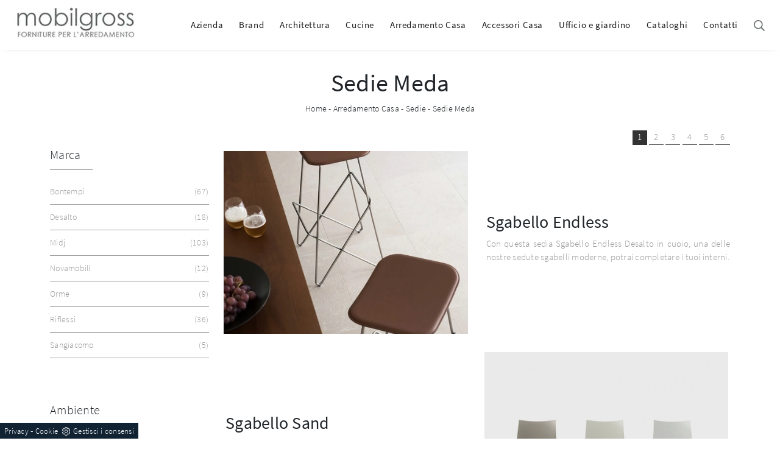

--- FILE ---
content_type: text/html; Charset=UTF-8
request_url: https://www.mobilgross.it/sedie-meda
body_size: 24938
content:
<!doctype html>
<html prefix="og: http://ogp.me/ns#" lang="it">
  <head>
    <meta charset="utf-8">
    <title>Sedie Meda</title>
    <script type="application/ld+json">
{
 "@context": "http://schema.org",
 "@type": "BreadcrumbList",
 "itemListElement":
 [
  {
   "@type": "ListItem",
   "position": 1,
   "item":
   {
    "@id": "http://www.mobilgross.it/arredamento-casa",
    "name": "Arredamento Casa"
    }
  },
  {
   "@type": "ListItem",
  "position": 2,
  "item":
   {
     "@id": "http://www.mobilgross.it/arredamento-casa/sedie",
     "name": "Sedie"
   }
  },
  {
   "@type": "ListItem",
  "position": 3,
  "item":
   {
     "@id": "http://www.mobilgross.it/sedie-meda",
     "name": "Sedie Meda"
   }
  }
 ]
}
</script>
    <meta name="description" content="La tua abitazione per divenire unica richiede un progetto d'arredo che ben si adatti alle tue aspettative e al tuo gusto, perciò abbiamo formato una s">
    <meta name="robots" content="index, follow">
    <meta name="viewport" content="width=device-width, initial-scale=1, shrink-to-fit=no">
    <meta name="format-detection" content="telephone=no">
    
    <link rel="next" href="http://www.mobilgross.it/sedie-meda?pag=1" />
    <link rel="canonical" href="https://www.mobilgross.it/sedie-meda">
    <meta property="og:title" content="Sedie Meda">
    <meta property="og:type" content="website">
    <meta property="og:url" content="https://www.mobilgross.it/sedie-meda">
    <meta property="og:image" content="https://www.mobilgross.it/img/497/arredamento-casa-sedie-sgabello-endless-desalto_c1it_1409120.webp">
    <meta property="og:description" content="La tua abitazione per divenire unica richiede un progetto d'arredo che ben si adatti alle tue aspettative e al tuo gusto, perciò abbiamo formato una s">

    <link rel="preload" as="style" href="/@/js-css/css/b5/bootstrap.min.css">
    <link rel="stylesheet" href="/@/js-css/css/b5/bootstrap.min.css">
    <link rel="preload" as="style" href="/@/js-css/css/swiper.min.css">
    <link rel="stylesheet" href="/@/js-css/css/swiper.min.css" media="print" onload="this.media='all'">
    <noscript><link rel="stylesheet" href="/@/js-css/css/swiper.min.css"></noscript>
    <style>/*@font-face { font-family: 'font-nav'; src: url('/497/css/font-nav.ttf')  format('truetype'); }*/ @font-face {     font-family: "Source Sans Pro";     src: url("/@/fonts/source_sans_pro/sourcesanspro-light.woff2") format("woff2"), url("/@/fonts/source_sans_pro/sourcesanspro-light.woff") format("woff"), url("/@/fonts/source_sans_pro/sourcesanspro-light.ttf") format("truetype");   font-style: normal;     font-weight: 300;     font-display: swap; } @font-face {     font-family: "Source Sans Pro";     src: url("/@/fonts/source_sans_pro/sourcesanspro-regular.woff2") format("woff2"), url("/@/fonts/source_sans_pro/sourcesanspro-regular.woff") format("woff"), url("/@/fonts/source_sans_pro/sourcesanspro-regular.ttf") format("truetype");   font-style: normal;     font-weight: 400;     font-display: swap; } @font-face {     font-family: "Source Sans Pro";     src: url("/@/fonts/source_sans_pro/sourcesanspro-bold.woff2") format("woff2"), url("/@/fonts/source_sans_pro/sourcesanspro-bold.woff") format("woff"), url("/@/fonts/source_sans_pro/sourcesanspro-bold.ttf") format("truetype");   font-style: normal;     font-weight: 700;     font-display: swap; } body{color: #212529;position: relative; overflow-x: hidden; font-family: 'Source Sans Pro', sans-serif; font-size: 15px; font-weight: 300; letter-spacing:.25px;} a{color: inherit !important;text-decoration: none;} a:hover{} a:focus{outline: none;} figure{margin: 0px;} .exo{font-family: 'Source Sans Pro', sans-serif;} .marg-top-50{margin-top: 50px !important;} .marg-top-40{margin-top: 40px !important;} .marg-top-30{margin-top: 30px !important;} .marg-top-20{margin-top: 20px !important;} .marg-top-10{margin-top: 10px !important;} .marg-bot-50{margin-bottom: 50px !important;} .marg-bot-40{margin-bottom: 40px !important;} .marg-bot-30{margin-bottom: 30px !important;} .marg-bot-20{margin-bottom: 20px !important;} .marg-bot-10{margin-bottom: 10px !important;}  .pad-top-50{padding-top: 50px !important;} .pad-top-40{padding-top: 40px !important;} .pad-top-30{padding-top: 30px !important;} .pad-top-20{padding-top: 20px !important;} .pad-top-10{padding-top: 10px !important;} .pad-bot-50{padding-bottom: 50px !important;} .pad-bot-40{padding-bottom: 40px !important;} .pad-bot-30{padding-bottom: 30px !important;} .pad-bot-20{padding-bottom: 20px !important;} .pad-bot-10{padding-bottom: 10px !important;}  .dropdown-toggle::after{display: none;} .dropdown:hover .dropdown-menu{display: block !important;} .dropdown-menu{border-radius: 0px; border: none; margin-top: 0px; padding: 0px;} .dropdown-menu .dropdown-item{font-size: 14px; font-weight: 500; font-family: 'Source Sans Pro', sans-serif; letter-spacing: 0.6px; padding: 10px; background-color: #b7b7b7; color: #fff !important; border-bottom: 1px solid #fff; transition: all 0.3s ease-in-out 0s; } .dropdown-menu .dropdown-item:last-child{border-bottom: none;} .dropdown-menu .dropdown-item:hover{background-color:#1A1A1A;} .navbar{padding: 0px; /*font-family: 'font-nav', sans-serif;*/} .navbar-brand{padding-top: 0px; padding-bottom: 0px;} /*.navbar-brand img{max-height: 110px; padding-top: .3125rem; padding-bottom: .3125rem;}*/ .nav-link{color: #1c1c1c !important; font-weight: 400; letter-spacing: 0.6px; padding: 30px 13px !important; transition: all 0.3s ease-in-out 0s;} .nav-link:hover{background-color: #b7b7b7; color: #fff !important;}  .schedina-rubrica{margin-top: 50px;} .schedina-rubrica figure{position: relative;} .schedina-rubrica figure::before{background: rgba(0, 0, 0, 0.8) none repeat scroll 0 0; content: ""; opacity: 0; position: absolute; left: 0px; right: 0px; bottom: 0px; top: 0px; transition: all 0.3s ease-in-out 0s;} .schedina-rubrica:hover figure::before{opacity: 0.8;} .schedina-rubrica h3{font-size: 18px; margin: 20px 0px; color: #333;} .schedina-rubrica a:hover h3{text-decoration: underline;} .schedina-rubrica p{  color: #777777; margin-bottom: 0px;} .correlato{margin-bottom: 10px;} .correlato figure{position: relative;} .correlato figure::before{background: rgba(0, 0, 0, 0.8) none repeat scroll 0 0; content: ""; opacity: 0; position: absolute; left: 0px; right: 0px; bottom: 0px; top: 0px; transition: all 0.3s ease-in-out 0s;} .correlato:hover figure::before{opacity: 0.8;} .correlato h3{font-size: 18px; margin: 10px 0px; color: #333;} .correlato a:hover h3{text-decoration: underline;} .h1-rubrica{text-align: center; margin-top: 30px;} .breadcrumb-rubrica{text-align: center; font-size: 14px; margin-bottom: 0px;} .h1-sezione{text-align: center; margin-top: 30px;} .breadcrumb-sezione{text-align: center; font-size: 14px; margin-bottom: 0px;} .h1-prodotto{text-align: center; margin-top: 30px;} .breadcrumb-prodotto{text-align: center; font-size: 14px; margin-bottom: 0px;} .h2-rubrica{margin-top: 30px;} .testo-paragrafo-rubrica{text-align: justify;  color: #999; margin-bottom: 0px;} .h2-sezione{margin-top: 30px;} .testo-paragrafo-sezione p{text-align: justify;   color: #999; margin-bottom: 0px;} .testo-paragrafo-sezione ul{text-align: justify;   color: #999; margin-bottom: 0px;} .testo-paragrafo-sezione ol{text-align: justify;   color: #999; margin-bottom: 0px;} .testo-paragrafo-sezione li{text-align: justify;   color: #999; margin-bottom: 0px;} .h2-pagina-centro{margin-top: 15px;} .testo-paragrafo-pagina-centro{text-align: justify;  color: #999; margin-bottom: 0px;} .schedina-sezione{margin-bottom: 30px;} .schedina-sezione figure{position: relative;} .schedina-sezione figure::before{background: rgba(0, 0, 0, 0.8) none repeat scroll 0 0; content: ""; opacity: 0; position: absolute; left: 0px; right: 0px; bottom: 0px; top: 0px; transition: all 0.3s ease-in-out 0s;} .schedina-sezione:hover figure::before{opacity: 0.8;} .schedina-sezione a:hover h3{text-decoration: underline;} .immagine-schedina-sezione{padding-right: 15px !important;} .descrizione-interna-schedina-sezione{padding-left: 15px !important;} .descrizione-interna-schedina-sezione p{text-align: justify; /*font-size: 14px; */color: #999;} .inverti .descrizione-interna-schedina-sezione{order: 1; /*padding-left: 0px !important; padding-right: 15px !important;*/} .inverti .immagine-schedina-sezione{order: 2; /*padding-right: 0px !important; padding-left: 15px !important;*/} .schedine-sezioni{order: 2;} .selettore-tag{order: 1;} .selettore-tag .dropdown-menu_tag{padding: 0px; list-style: none; width: 100%; float: left;} .selettore-tag .dropdown-menu_tag li{ border-bottom: .5px solid #999; margin-bottom: 10px; padding-bottom: 10px; font-size: 14px; color: #999; width: 100%; float: left; transition: all 0.3s ease-in-out 0s;} .selettore-tag .dropdown-menu_tag li:hover{color: #333;} .selettore-tag .dropdown-menu_tag li a{width: 98%; float: left; position: relative;} .selettore-tag .dropdown_tag{margin-top: 60px;} .selettore-tag .dropdown_tag:first-child{margin-top: 0px;} .selettore-tag .dropdown-toggle{position: relative; font-size: 20px; padding-bottom: 10px; margin-bottom: 25px; width: 100%; float: left;} .selettore-tag .dropdown-toggle::before{width: 70px; height: 1px; bottom: 0; left: 0; background: #999; content: ""; position: absolute;} .bottone-tag-mobile{display: none; text-align: center;} .bottone-tag-mobile a{border-radius: 3px; border: 1px solid #999; padding: 5px 10px; color: #fff !important; display: inline-block; transition: all 0.3s ease-in-out 0s;} .bottone-tag-mobile a:hover{color: #333 !important; border-color: #333;} .bottone-tag-mobile a .fa{margin-left: 5px;} .paginatore-sopra{margin-top: -25px; margin-bottom: 10px;} .paginatore-sotto{margin-bottom: 30px;} .page_nav{list-style: none; padding: 0px; margin: 0px; text-align: right;} .page_nav li{display: inline-block;  color: #999;} .page_nav li:first-child{margin-left: 0px;} .pag_attivo{font-style: normal; color: #333 !important;} .slick-prev{z-index: 1;} .slick-prev::before, .slick-next::before{color: #fff;}  .show_img{opacity: 1 !important;} .hide_img{opacity: 0 !important;} .titolo-cataloghi{position: relative; padding-bottom: 15px; margin-bottom: 15px;/* font-size: 30px;*/} .titolo-cataloghi::before{width: 100px; height: 2px; bottom: 0; left: 0; background: #333; content: ""; position: absolute;} .titolo-correlati{position: relative; padding-bottom: 15px; margin-bottom: 15px;/*font-size: 30px; */margin-top: 30px;} .titolo-correlati::before{width: 100px; height: 2px; bottom: 0; left: 0; background: #333; content: ""; position: absolute;} .titolo-tag{position: relative; padding-bottom: 15px; margin-bottom: 15px;/*font-size: 30px;*/} .titolo-tag::before{width: 100px; height: 2px; bottom: 0; left: 0; background: #333; content: ""; position: absolute;} .titolo-tag-multipli{position: relative; padding-bottom: 15px; margin-bottom: 15px; /*font-size: 30px;*/} .titolo-tag-multipli::before{width: 100px; height: 2px; bottom: 0; left: 0; background: #333; content: ""; position: absolute;} .tag-multipli .dropdown-menu_tag{list-style: none; padding: 0px; margin: 0px;} .tag-multipli .dropdown-menu_tag li{display: inline-block; margin-right: 10px; margin-top: 10px; color: #666; font-size: 14px; font-style: italic; border: 1px solid #666; padding: 5px 10px; transition: all 0.3s ease-in-out 0s;} .tag-multipli .dropdown-menu_tag li:last-child{margin-right: 0px;} .tag-multipli .dropdown-menu_tag li:hover{background-color: #999; color: #fff; border-color: #999;} .titolo-form{position: relative; padding-bottom: 15px; margin-bottom: 15px; /*font-size: 30px;*/} .titolo-form::before{width: 100px; height: 2px; bottom: 0; left: 0; background: #333; content: ""; position: absolute;} .form-control{border-radius: 0px; font-size: 14px;} .form-check-label{font-size: 14px;} .form-check-input{margin-top: .4rem;} .g-recaptcha{margin-top: 1rem;} .btn{ /*float: right;*/ border-radius: 0px; background-color: #333; border: 1px solid #333; transition: all 0.3s ease-in-out 0s;} .btn:hover{background-color: #fff; color: #333; border-color: #333;} .btn .fa{margin-right: 8px;} .colonna-destra .navbar-right_tag{display: block; margin-bottom: 1rem; text-align: left;} .colonna-destra .dropdown_tag{display: inline-block; padding: 5px; color: #333; position: relative; cursor: pointer; font-weight: 400;} .colonna-destra .dropdown_tag:last-child{margin-right: 0px;} .colonna-destra .dropdown-menu_tag{list-style: none; padding: 0px; margin: 0px; display: none; position: absolute; z-index: 1; top: 100%; left: 0; background-color: #fff; min-width: 180px; border: 1px solid #ccc; box-shadow: 2px 2px 4px rgba(0,0,0,0.2)} .colonna-destra .dropdown_tag:hover .dropdown-menu_tag{display: block;} .colonna-destra .dropdown-menu_tag a{display: block; padding: 2.5px 10px; transition: all 0.3s ease-in-out 0s;width:100%; float:left;} .colonna-destra .dropdown-menu_tag li:first-child a{padding-top: 5px;} .colonna-destra .dropdown-menu_tag li:last-child a{padding-bottom: 5px;} .colonna-destra .dropdown-menu_tag a:hover{background-color: #ccc; color: #fff !important;} .colonna-destra .dropdown-menu_tag .tag_attivo{background-color: #ccc; color: #fff !important;} .colonna-destra .dropdown-menu_tag li:first-child .tag_attivo{padding-top: 2.5px;} .colonna-destra .dropdown-menu_tag li:last-child .tag_attivo{padding-bottom: 2.5px;}  .sopra-navbar{background-color:#1A1A1A; color:#fff; padding-top:10px; padding-bottom:10px; font-size: 14px;} .sopra-navbar .fa{margin-left: 10px; transition: all 0.3s ease-in-out 0s;} .sopra-navbar .fa:hover{color: #b7b7b7} .didascalia-slider{position: absolute; bottom: 0; right: 0; width: auto; background-color: #1119;} .didascalia-slider h2{max-width: 1140px; margin: 0 auto; color: #fff; font-size: 25px; font-weight: 500; padding: 20px;} .didascalia-slider p{max-width: 1140px; color: #b7b7b7; margin: 0!important;} .didascalia-slider a{max-width: 1140px; margin: 0 auto; color: #fff !important; background-color: #b7b7b7; border-radius: 25px; padding: 15px 45px; display: inline-block; transition: all 0.3s ease-in-out 0s;} .didascalia-slider a:hover{background-color: #1A1A1A;} .box-sotto-slider{text-align: center; margin-top: 50px;} .box-sotto-slider img{max-width: 175px;} .box-sotto-slider h2{color: #b7b7b7; font-weight: 600; margin: 1rem 0px;} .box-sotto-slider p{font-size: 15px;} .h2-homepage{color: #b7b7b7; position: relative; text-align: center; font-weight: 700; /*font-size: 43px;*/ margin-bottom: 20px; padding-bottom: 20px; text-transform: uppercase; /*margin-top: 80px;*/ } .h2-homepage::after{background-color: #b7b7b7; border-radius: 50px; bottom: -5px; content: ""; height: 5px; left: 50%; margin-left: -35px; position: absolute; width: 70px;} .h2-homepage span{color: #323232;} .sottotitolo-homepage{font-size: 17px; font-weight: 400; color: #616161; text-align: center; margin-bottom: 50px;} .icona-homepage{position: absolute; left: 0px; bottom: 0px; width: 45px;} .box-servizi-homepage{margin-bottom: 100px;} .box-servizi-homepage h3{font-size: 23px; text-transform: uppercase; margin-bottom: 15px; color: #616161; padding-left: 60px; letter-spacing: 0.8px; position: relative;} .box-servizi-homepage p{font-size: 15px; color: #616161; margin-bottom: 0px;} .box-news-homepage{margin-bottom: 50px;} .box-news-homepage a{background-color: #f8f8f8; display: block; border-radius: 0 0 5px 5px; transition: all 0.3s ease-in-out 0s;} .box-news-homepage:hover a{background-color: #fff; box-shadow: 0 0 60px rgba(116, 116, 116, 0.25);} .box-news-homepage figure{opacity: 0.8; transition: all 0.3s ease-in-out 0s;} .box-news-homepage:hover figure{opacity: 1;} .box-news-homepage figure img{border-radius: 5px 5px 0 0;} .box-news-homepage h3{font-size: 20px; font-weight: 600; margin: 20px 20px 10px; color: #616161; letter-spacing: 0.6px; transition: all 0.3s ease-in-out 0s;} .box-news-homepage:hover h3{color: #b7b7b7 !important;} .box-news-homepage p{font-size: 14px; color: #616161; margin: 0px 20px; padding-bottom: 20px;} .box-prodotti-homepage{margin: 0 auto; max-width: 380px; margin-bottom: 30px;} .box-prodotti-homepage .didascalia-box{position: absolute; top: 0; left: 0; margin: 0px 15px; background-color: rgba(0, 0, 0, 0.6); height: 100%; opacity: 0; transition: all 0.3s ease-in-out 0s;} .box-prodotti-homepage:hover .didascalia-box{opacity: 1;} .box-prodotti-homepage .didascalia-box .testo-box{border: 2px solid #b7b7b7; margin-left: 15px; margin-right: 15px; margin-top: 28%; padding: 15px 15px;} .box-prodotti-homepage .didascalia-box .testo-box h3{color: #fff; font-family: 'Source Sans Pro', sans-serif; font-size: 19px; font-weight: 600;} .box-prodotti-homepage .didascalia-box .testo-box p{margin-bottom: 0px; color: #b7b7b7; font-size: 13px; font-weight: 500;} .background-homepage{background-color: #b7b7b7; padding-bottom: 100px; margin-top: 70px;} .background-homepage .h2-homepage{color: #fff;} .background-homepage .h2-homepage::after{background-color: #fff;} .slider-recensioni p{text-align: center; margin-bottom: 0px; padding: 0px 60px; color: #fff; font-family: 'Source Sans Pro', sans-serif; font-style: italic; font-size: 18px;} .slider-recensioni p i{font-size: 25px; font-weight: 700; color: #373737; display: block; margin: 20px 0px;} .slider-recensioni p .span-1{margin-top: 40px; font-size: 23px; font-weight: 700; color: #373737; text-transform: uppercase; font-style: normal; display: block;} .slider-recensioni p .span-2{color: #fff; font-size: 18px; font-weight: 500; font-style: normal; display: block;} .container-newsletter{margin-top: 0px; margin-bottom: -50px; padding-top: 50px; padding-bottom: 50px;} .container-newsletter h2{color: #fff; font-size: 30px; text-transform: uppercase; font-weight: 700; margin: 6px 0px;} .container-newsletter input{color: #373737; font-weight: 400; border: none; border-radius: 50px; font-size: 13px; padding: 15px 25px; width: 78%;} .container-newsletter button{background-color: #76736e; font-family: 'Source Sans Pro', sans-serif; color: #fff; cursor: pointer; border: none; border-radius: 50px; font-size: 13px; font-weight: 600; padding: 15px 25px; transition: all 0.3s ease 0s;} .container-newsletter button:hover{background-color: #1b1917;} footer{padding: 20px!important; color: #222; font-family: 'Source Sans Pro', sans-serif; font-size: 14px; font-weight: 400; letter-spacing: 0.8px;} footer img{padding-right: 15px; max-height: 100px; float: left!important;} .titolo-form-contatti .titolo-form{margin-top: 30px;} .h3-contatti{position: relative; padding-bottom: 25px; margin-bottom: 30px; font-size: 30px; margin-top: 30px;} .h3-contatti::before{width: 100px; height: 2px; bottom: 0; left: 0; background: #333; content: ""; position: absolute;} .testo-contatti{text-align: left; color: #999; margin-bottom: 0px;} .testo-contatti span{color: #333; font-weight: 600;} .testo-contatti a{transition: all 0.3s ease-in-out 0s;} .testo-contatti a:hover{color: #333 !important;}  .testo-sotto-nav {color: #b7b7b7; font-size: 45px; font-weight: 500; text-align: center;} .slider-freccia-sinistra {color: #b7b7b7; position: absolute; top: 40%; left: -10px; z-index: 1; font-size: 30px;} .slider-freccia-destra {color: #b7b7b7; position: absolute; top: 40%; right: -15px; font-size: 30px;} .slick-prev::before, .slick-next::before {color: #000;} .virgoletta-d {position: absolute; top: -15%; right: 0;} .virgoletta-s {position: absolute; top: -15%; left: 0;} .brand-home h3{text-align: center; font-size: 35px; text-transform: uppercase;} .brand-home {margin-top: 50px; margin-bottom: 30px;} .slider-homepage .slick-prev::before, .slider-homepage .slick-next::before{font-size: 30px;} .slider-homepage .slick-prev, .slider-homepage .slick-next {height: auto; width: auto;} .slider-prodotti .slick-prev::before, .slider-prodotti .slick-next::before{font-size: 30px;} .slider-prodotti .slick-prev, .slider-prodotti .slick-next {height: auto; width: auto;} .slider-prodotti .slick-prev, .slider-prodotti .slick-next {top: 42%!important;}    @media (max-width:991px){   .navbar-light .navbar-toggler{border: none;}   .navbar-light .navbar-toggler:focus{outline: none;}   .navbar-collapse .navbar-nav{margin: 15px 0px 10px; border-bottom: 1px solid #ddd; border-top: 1px solid #ddd; background-color: #f9f9f9;}   .schedine-sezioni{order: 1;}   .selettore-tag{order: 2;}   .bottone-tag-mobile{display: block; margin-bottom: 40px;}   .paginatore-sopra{margin-bottom: 15px;}   .immagine-schedina-sezione{padding-left: 15px !important;}   .descrizione-interna-schedina-sezione{padding-right: 15px !important;}   .descrizione-interna-schedina-sezione h3{margin-top: 15px;}   .inverti .descrizione-interna-schedina-sezione{order: 2; padding-left: 15px !important; padding-right: 15px !important;}   .inverti .immagine-schedina-sezione{order: 1; padding-right: 15px !important; padding-left: 15px !important;}   .colonna-destra{border: none; margin-top: 30px;}   .colonna-destra .navbar-right_tag{padding: 0px; border: none; margin-bottom: 30px;}   .text-m-c{text-align: center!important;}   footer img{float: none!important;} } @media (max-width:767px){   .colonna-destra .dropdown_tag{ display: block; text-align: center; border: 1px solid #ccc; margin-top: -1px;}    .colonna-destra .dropdown-menu_tag{ width: 100%; } } @media (max-width:575px){   .slick-prev, .slick-next{display: none !important;}   footer .container{margin 10px 0;}   .navbar-brand img{max-width: 180px;} }  /* Inizio Slider Responsive */ @media (max-width:1199px){.slider-prodotto{height: 457px;}} @media (max-width:991px){.slider-prodotto{height: 517px;}} @media (max-width:767px){.slider-prodotto{height: 382px;}} @media (max-width:575px){.slider-prodotto{height: 408px;}} @media (max-width:540px){.slider-prodotto{height: 382px;}} @media (max-width:480px){.slider-prodotto{height: 337px;}} @media (max-width:425px){.slider-prodotto{height: 296px;}} @media (max-width:375px){.slider-prodotto{height: 259px;}} @media (max-width:320px){.slider-prodotto{height: 217px;}} /* Fine Slider Responsive */  /* Inizio Outlet */ .menu_outlet{padding: 0px; width: 100%;} .menu_outlet .box_home_prodotti{padding-right: 0px;text-align: center; display: inline-block; width: 25%;} .menu_outlet .box_home_prodotti:hover a{text-decoration: none;} .menu_outlet .box_home_prodotti img{width: 100%; height: auto;} .menu_outlet .box_home_prodotti .didascalia_box_home{position: relative; top: inherit; left: inherit;} .menu_outlet .box_home_prodotti .titolo_box_home{font-size: 13px; padding-top: 10px; margin-top: 5px; font-weight: 300; text-align: left; min-height: 66px;} .menu_outlet .box_home_prodotti:hover .titolo_box_home{text-decoration: underline;} .menu_outlet .prezzi_schedina_sezioni{color: #000; text-align: right; width: 100%;} .menu_outlet .prezzi_schedina_sezioni del{font-weight: 300; color: #808080; margin-right: 5px;} .menu_outlet .prezzi_schedina_sezioni span{font-weight: bold; font-size: 18px;} .menu_outlet .bollino_sconto{position: absolute; top: -6px; right: -6px; background-color: #313131; border-radius: 25px; padding: 12px 7px; color: #fff;} .menu_outlet .margin-bot-30{margin-bottom: 30px;} @media (max-width:767px){   .menu_outlet .box_home_prodotti{width: 50%} } @media (max-width:576px){   .menu_outlet .bollino_sconto{right: 7px;}   .menu_outlet .box_home_prodotti{padding-right: 15px;}   .slider-freccia-destra {display: none!important;} } /* Fine Outlet */  /* SISTEMAZIONE FOOTER */ .text-r{text-align: right;}  .eltd-frame {background-color: #ddd; position: absolute;} .eltd-frame.top-right-v {right: 0; top: 0; height: 42px; width: 2px;} .eltd-frame.top-left-v {left: 0; top: 0; height: 42px; width: 2px;} .eltd-frame.bottom-left-v {left: 0; bottom: 0; height: 42px; width: 2px;} .eltd-frame.bottom-right-v {right: 0; bottom: 0; height: 42px; width: 2px;} .eltd-frame.top-right-h {top: 0; right: 0; height: 2px; width: 42px;} .eltd-frame.top-left-h {top: 0; left: 0; height: 2px; width: 42px;} .eltd-frame.bottom-left-h {bottom: 0; left: 0; height: 2px; width: 42px;} .eltd-frame.bottom-right-h {bottom: 0; right: 0; height: 2px; width: 42px;}  .centra-f {margin: auto;}  /* FINE SISTEMAZIONE FOOTER */  .slider-homepage .slick-list{padding: 0 5%!important;} .slider-homepage .slick-slide{margin: 0 10px;}  .btn_homepage{ width: auto; cursor: pointer; background-color: #777; z-index: 0; display: inline-block; position: relative; padding: 20px 35px; font-size: 16px;color: #fff !important;outline: none; border-width: 0; border-style: solid; border-color: transparent; line-height: 1.42857; margin: 0 auto; text-decoration: none !important;} .btn_homepage::after{bottom: 0; right: 0; left: auto;content: ''; background-color: rgba(255,255,255,0.2); height: 50%; width: 0; position: absolute; transition: 0.3s cubic-bezier(0.785, 0.135, 0.15, 0.86);} .btn_homepage::before{top: 0; left: 0; right: auto;content: ''; background-color: rgba(255,255,255,0.2); height: 50%; width: 0; position: absolute; transition: 0.3s cubic-bezier(0.785, 0.135, 0.15, 0.86);} .btn_homepage span{color: #fff; display: block; padding-left: 0%; padding-right: 25px; text-transform: uppercase; font-size: 12px; letter-spacing: 5px; transform: scaleX(0.9); transform-origin: center left; transition: color 0.3s ease; position: relative; z-index: 1;} .btn_homepage em{position: absolute; height: 1px; background: #fff; width: 22%; right: 23px; top: 50%; transform: scaleX(0.25); transform-origin: center right; transition: all 0.3s ease; z-index: 1;} .btn_homepage:hover{background-color: #777;} .btn_homepage:hover::after{width: 100%; left: 0; right: auto;} .btn_homepage:hover::before{width: 100%; right: 0; left: auto;} .btn_homepage:hover span{color: #fff; display: block; padding-left: 0%; padding-right: 25px; text-transform: uppercase; font-size: 12px; letter-spacing: 5px; transform: scaleX(0.9); transform-origin: center left; transition: color 0.3s ease; position: relative; z-index: 1;} .btn_homepage:hover em{background: #fff; transform: scaleX(1);} .back_repeat{background-repeat: repeat-y; position: relative;}  /* PARALLAX HOMEPAGE */ .parallax{position: relative; background-image: url("/497/imgs/cucina-home.webp"); height: 500px; background-attachment: fixed; background-position: center; background-repeat: no-repeat; background-size: cover;} .parallax-mob{display: none; position: relative;} @media (max-width: 991px){   .parallax{display: none;}   .parallax-mob{display: block;} } @media (max-width: 630px){   .didascalia-parallax1{padding:0!important;}   .didascalia-parallax1 p{display: none;} } @media (max-width: 450px){   /*.didascalia-parallax1{top: 0!important; left: 2%!important;}   .didascalia-parallax1 h2{font-size: 15px;}   .didascalia-parallax1 a{font-size: 13px;}*/ } /* FINE PARALLAX HOMEPAGE */  /* ADATTAMENTO NAVBAR MOBILE */  @media (max-width:991px){   .nav-link{padding: 15px !important;} }  /* FINE ADATTAMENTO NAVBAR MOBILE */  .didascalia-parallax{position: absolute; top: 100px; left: 25%; color: #fff; padding: 20px 150px;} .didascalia-parallax h2{margin-bottom: 15px;} .didascalia-parallax a{padding: 10px 25px; border: solid 2px #fff; transition: all 0.3s linear;} .didascalia-parallax p{margin-bottom: 20px;} .didascalia-parallax a:hover{color: #222!important; background-color: #fff;} .fa-instagram{font-size: 25px;} .fa-facebook-official{font-size: 25px;} footer a{transition: all 0.3s linear;} footer a:hover{color: #d7d7d7!important;} .didascalia-parallax1{position: absolute; top: 60px; left: 8%; color: #fff; padding: 20px 150px;} .didascalia-parallax1 h2{margin-bottom: 15px;} .didascalia-parallax1 a{padding: 10px 25px; border: solid 2px #fff; transition: all 0.3s linear;} .didascalia-parallax1 p{margin-bottom: 20px;} .didascalia-parallax1 a:hover{color: #222!important; background-color: #fff;} .container-stretto{max-width: 500px;}  .rotonda img{-moz-border-radius: 50%; -webkit-border-radius: 50%; border-radius: 50%; transition: all 0.5s linear;} .srotonda:hover .rotonda img{-moz-border-radius: 0%; -webkit-border-radius: 0%; border-radius: 0%;} .srotonda:hover h3{text-decoration: underline;} .p-notte{text-align: center; margin-top: 10px; padding: 6px;} .scopri-notte{padding: 10px 25px; border: solid 2px #000; text-align: center; transition: all 0.3s linear;} .centra-p{text-align: center;} .scopri-notte:hover{background-color: #000; color: #fff!important;} .bg-col-g{background-color: #f8f8f8;}  @media(max-width: 991px){   .didascalia-slider{display: none;}   .slider-homepage .slick-list{padding: 0!important;}   .slider-homepage{padding: 0!important;} }  .parallax-architettura {padding: 250px 0; background: url('/497/imgs/architettura/parallax-architettura.webp') no-repeat fixed center; position: relative;} .parallax-architettura h1{color: #fff!important;} .parallax-architettura p{color: #fff!important;} .parallax-architettura a{color: #fff!important;} .position-h1-bread {position: absolute; padding: 0; width: 100%; left: 0; top: 36%;} .parallax-architettura::before {content: ''; position: absolute; top: 0; bottom: 0; left: 0; right: 0; background-color: #222; opacity: .4;}  @media(max-width: 767px){   .order-sm1 {order: 1!important;}   .order-sm2 {order: 2!important; padding-top: 15px;} }   .bottone-form {text-align: center; } .bottone-form a{padding: 10px 15px; display: block; margin: 0 auto; border: 1px solid #649ad1; background-color: #649ad1; color: #fff !important; font-size: 15px; transition: all .3s linear;} .bottone-form a:hover {background-color: #222; border: 1px solid #222;} .disponibilita {font-weight: 400; color: #649ad1; font-size: 18px; margin-bottom: 20px;} .disponibilita span{font-weight: 300; color: #649ad1; font-size: 16px;}  .bottone-form-mob {text-align: center; display: none; margin-top: 20px;} .bottone-form-mob a{padding: 10px 15px; display: block; width: 60%; margin: 0 auto; border: 1px solid #649ad1; background-color: #649ad1; color: #fff !important; font-size: 15px; transition: all .3s linear;} .bottone-form-mob a:hover {background-color: #222; border: 1px solid #222;}  @media(max-width:991px){   .bottone-form-mob {display: block!important;}   .bottone-form{display: none;}   .disponibilita-desk{display:none;}   .disponibilita {margin-top: 20px;} }  .partner{display: block; padding: 0;position:relative;} .partner li{list-style: none; color: rgba(0,0,0,.5); transition: .3s linear;} .partner li:hover{color: rgba(0,0,0,.9);} .partner-row {min-height: 150px;} .max-logo-partner {max-width: 180px; max-height: 100px;} /*.menu-partner {position: absolute; z-index: 14; background: #fff; top: 100%; left: 25%; display: none; padding: 10px;}*/ .apri-menu:hover .menu-partner{display: block!important;} .d-none-0 {display: none;} .sistemo {border: solid 1px #eee; min-height: 110px;position:relative;margin: 0 -1px -1px 0;} .apri-menu a{display: block; min-width: 60px; line-height: 90px; text-align: center;} .apri-menu img{text-align: center; display: inline-block !important; vertical-align: middle;} .partner a{line-height: normal;} .partner li{list-style: none; color: rgba(0,0,0,.5); transition: .3s linear; padding-top: 5px; padding-bottom: 5px; border-bottom: solid 1px #eee;} .partner li:hover{color: rgba(0,0,0,.9);} .max-logo-partner {max-height: 90px;} .menu-partner {position: absolute; z-index: 14; background: #f1f2f3; top: auto; left: 0px; display: none; padding: 10px; width: 100%;} .d-none-0 {display: none;} .immagineBiancoNero {filter: grayscale(1)!important;}   .page_nav a {border-bottom: solid 1px #333; width: 24px; height: 24px; position: relative; display: inline-block; text-align: center; transition: all .4s linear;} .page_nav a:hover, .pag_attivo {background-color: #333; color: #fff!important;}   .contamarca {float: right;  position: relative; } .contamarca::after {content: '('; position: absolute; top: 0; left: -4.5px;} .contamarca::before {content: ')'; position: absolute; top: 0; right: -4.5px;}  .hs-nav { box-shadow: 0 0 10px -8px #333; transition: top 0.3s; background: #fff;}    /* BOTTONE TESTO TAG MULTIPLO */ .btnh {border-radius: 4px; color: #eee; display: inline-block; margin: 0 0.25em; overflow: hidden; padding: 24px 38px 24px 16px; position: relative; text-decoration: none; line-height: 1; border-radius: 0;} .btnh .btn-content {font-weight: 300; font-size: 1em; line-height: 1.2; padding: 0 26px; position: relative; right: 0; transition: right 300ms ease; display: block; text-align: left;} .btnh .icon {border-left: 1px solid #eee; position: absolute; right: 0; text-align: center; top: 50%; transition: all 300ms ease; transform: translateY(-50%); width: 40px; height: 70%;} .btnh:hover .icon { position: absolute; left: 49%; } .btnh .icon i {position: relative; top: 48%; transform: translateY(-50%);  background:url('/497/imgs/right-arrow.svg') center center no-repeat; display:block;  width: 25px; height: 25px; } .btnh:after {content: ''; position: absolute; top: 0; bottom: 0; right: 0; left: 0; background-color: #ddd; opacity: 0; transition: opacity 300ms ease;} .btnh:hover .btn-content {right: 100%;} .btnh:hover .icon {border-left: 0; font-size: 1.8em; width: 100%;} .btnh:hover:after {opacity: 0.2;} .btnh.btn-alt-color {border-color: salmon; color: salmon;} .btnh.btn-alt-color .icon {border-left-color: salmon;} .btnh.btn-alt-color:after {background-color: salmon;} /* FINE BOTTONE TESTO TAG MULTIPLO */                </style> 
    <style></style>
    <style>/* Icona Burger Menù */.animated-icon1, .animated-icon2, .animated-icon3 { width: 30px; height: 20px; position: relative; margin: 0px; -webkit-transform: rotate(0deg);-moz-transform: rotate(0deg);-o-transform: rotate(0deg);transform: rotate(0deg);-webkit-transition: .5s ease-in-out;-moz-transition: .5s ease-in-out;-o-transition: .5s ease-in-out;transition: .5s ease-in-out;cursor: pointer;}.animated-icon1 span, .animated-icon2 span, .animated-icon3 span {display: block;position: absolute;height: 3px;width: 100%;border-radius: 9px;opacity: 1;left: 0;-webkit-transform: rotate(0deg);-moz-transform: rotate(0deg);-o-transform: rotate(0deg);transform: rotate(0deg);-webkit-transition: .25s ease-in-out;-moz-transition: .25s ease-in-out;-o-transition: .25s ease-in-out;transition: .25s ease-in-out;}.animated-icon1 span {background:  #6d7274;}.animated-icon1 span:nth-child(1) {top: 0px;}.animated-icon1 span:nth-child(2) {top: 10px;}.animated-icon1 span:nth-child(3) {top: 20px;}.animated-icon1.open span:nth-child(1) {top: 11px;-webkit-transform: rotate(135deg);-moz-transform: rotate(135deg);-o-transform: rotate(135deg);transform: rotate(135deg);}.animated-icon1.open span:nth-child(2) {opacity: 0;left: -60px;}.animated-icon1.open span:nth-child(3) {top: 11px;-webkit-transform: rotate(-135deg);-moz-transform: rotate(-135deg);-o-transform: rotate(-135deg);transform: rotate(-135deg);}/* RICERCA */.nav-link.cercaMenu:hover{ background: transparent; }.cerca_navbar {  margin: 0 15px;  z-index: 100;  /*width: 800px;*/  justify-content: end;  display: flex;  /*   margin-bottom: 15px; */}#search-box {   border-top-left-radius: 0px; border-bottom-left-radius: 0px;width: calc(100% - 45px)!important;  border-radius: 0!important;  text-align: left!important;  background-color: #f3f5f9!important;}#search-box2 {  width: calc(100% - 45px)!important;  border-radius: 0!important;  text-align: left!important;}#ricerchina{ position:absolute; left:0; right:0;top:100%;background: #fff; padding-bottom: 15px; }.searchResult {top: 100%!important;}@media(max-width: 991px){  .cerca_navbar {      }} .ricerchina {margin-top: -4px;}.risultatiDestra li a p {   font-style: normal!important; padding: .5rem 1.5rem!important;}.risultatiSinistra li a {   text-align:left!important;}.fa-search{ background-image: url(/@/js-css/svg/loupe-w.svg); background-repeat: no-repeat; background-position: center center;background-size: 50% 50%;}.fa-times{ background-image: url(/@/js-css/svg/close-w.svg); background-repeat: no-repeat; background-position: center center;background-size: 50% 50%;}.cercaMenu svg {width: 18px; height: 18px; fill: #6d7274; margin-top: 0px;}.cercaMenu { padding: 12px 0; cursor: pointer; background: none; border: none;}.cercaMenu:focus {outline: none;}.cerca_navbar {padding-bottom: 0px; text-align: center;  }#search-box {width: calc(100% - 41px)!important;}.cerca_navbar .fa-search {line-height: 0; padding: 10px 30px 10px 15px; background-color: #649ad1; color: #fff; border-radius: 0px; border-bottom-right-radius: 0px;}.searchResult {/*top: calc(100% - 0rem)!important;width: calc(100% - 75px)!important;*/}@media(max-width: 991px){  #search-box {width: calc(100% - 45px)!important;}  .cercaMenu {margin-top: -4px;padding:0!important;}.cercaMenu svg {width: 24px; height: 24px; fill: #6d7274; margin-top: 0px;}.searchResult2{left:0!important;right:0!important;}}/* Fine CSS Menù/Navbar */.go-top {  position: fixed;  right: 20px;  bottom: 20px;  color: #FFF !important;  background-color: #3b3c40;  z-index: 999;  padding: 10px 14px;  display: block;}.go-top:hover {  color: #FFF !important;  background-color: #999!important;   }</style>

    <!-- INIZIO FAVICON E APPICON -->
    <link rel="apple-touch-icon" sizes="57x57" href="/497/imgs/favicon/apple-icon-57x57.png">
    <link rel="apple-touch-icon" sizes="60x60" href="/497/imgs/favicon/apple-icon-60x60.png">
    <link rel="apple-touch-icon" sizes="72x72" href="/497/imgs/favicon/apple-icon-72x72.png">
    <link rel="apple-touch-icon" sizes="76x76" href="/497/imgs/favicon/apple-icon-76x76.png">
    <link rel="apple-touch-icon" sizes="114x114" href="/497/imgs/favicon/apple-icon-114x114.png">
    <link rel="apple-touch-icon" sizes="120x120" href="/497/imgs/favicon/apple-icon-120x120.png">
    <link rel="apple-touch-icon" sizes="144x144" href="/497/imgs/favicon/apple-icon-144x144.png">
    <link rel="apple-touch-icon" sizes="152x152" href="/497/imgs/favicon/apple-icon-152x152.png">
    <link rel="apple-touch-icon" sizes="180x180" href="/497/imgs/favicon/apple-icon-180x180.png">
    <link rel="icon" type="image/png" sizes="192x192"  href="/497/imgs/favicon/android-icon-192x192.png">
    <link rel="icon" type="image/png" sizes="32x32" href="/497/imgs/favicon/favicon-32x32.png">
    <link rel="icon" type="image/png" sizes="96x96" href="/497/imgs/favicon/favicon-96x96.png">
    <link rel="icon" type="image/png" sizes="16x16" href="/497/imgs/favicon/favicon-16x16.png">
    <link rel="manifest" href="/497/imgs/favicon/manifest.json">
    <meta name="msapplication-TileColor" content="#ffffff">
    <meta name="msapplication-TileImage" content="/497/imgs/favicon/ms-icon-144x144.png">
    <meta name="theme-color" content="#ffffff">
    <!-- FINE FAVICON E APPICON -->
  <script src="/@/essentials/gtm-library.js"></script>
<script src="/@/essentials/essential.js"></script>
<script src="/@/essentials/facebookv1.js"></script>

<!-- script head -->
<script>
function okEssentialGTM() {
  const gAdsContainer = '##_gtm_container##',
        gAdsInitUrl = '##_gtm_init_config_url##',
        gAdsEveryPageContainer = '',
        gAdsTksPageContainer = '';

  if (gAdsContainer && gAdsInitUrl) {
//    gtmInit(gAdsInitUrl, gAdsContainer);
    gtmEveryPageContainer && gtmEveryPage(gAdsEveryPageContainer);
    gtmTksPageContainer && gtmThankTouPage(gAdsTksPageContainer);
  }
}

function okEssentialFb() {
  const fbPixelCode = '',
        fbPixelUrl = '';

  if (fbPixelCode && fbPixelUrl) {
    pixel(fbPixelCode, fbPixelUrl);
  }

}

function allowADV() {}

function allowConfort() {}

function allowAnal() {
  okEssentialGTM();
  okEssentialFb();
}

window.addEventListener('DOMContentLoaded', function () {
  const cookiePrelude = getCookie("CookieConsent"),
    ifAdv = cookiePrelude ? cookiePrelude.includes("adv") : true,
    ifConfort = cookiePrelude ? cookiePrelude.includes("confort") : true,
    ifAnal = cookiePrelude ? cookiePrelude.includes("performance") : true;

  !ifAdv && allowADV();
  !ifConfort && allowConfort();
  !ifAnal && allowAnal();

  // overlay on contact form submit
  holdOnOnSubmit();
})
</script>
<!-- fine script head -->
</head>

  <body id="back-top">

    <script src="/@/js-css/js/swiper.min.js"></script>

    <script>
      function resizeIframe(obj) {
        obj.style.height = obj.contentWindow.document.body.scrollHeight + 'px';
      }
    </script>

    <div class="container-fluid hs-nav sticky-top">
      <nav class="navbar navbar-expand-lg navbar-light">
        <a class="navbar-brand" href="/" title="Mobilgross S.r.l."><img class="img-fluid d-block mx-auto" src="/497/imgs/logo.webp" width="220" height="80" alt="Mobilgross S.r.l."></a>
        <button name="Cerca" class="cercaMenu d-inline-block d-lg-none ms-auto" data-bs-toggle="collapse" data-bs-target="#ricerchina" aria-expanded="false" aria-controls="ricerchina">
          <svg width="24" height="24" aria-hidden="true" focusable="false" data-prefix="far" data-icon="search" role="img" xmlns="http://www.w3.org/2000/svg" viewBox="0 0 512 512" class="svg-inline--fa fa-w-16 fa-3x"><path d="M508.5 468.9L387.1 347.5c-2.3-2.3-5.3-3.5-8.5-3.5h-13.2c31.5-36.5 50.6-84 50.6-136C416 93.1 322.9 0 208 0S0 93.1 0 208s93.1 208 208 208c52 0 99.5-19.1 136-50.6v13.2c0 3.2 1.3 6.2 3.5 8.5l121.4 121.4c4.7 4.7 12.3 4.7 17 0l22.6-22.6c4.7-4.7 4.7-12.3 0-17zM208 368c-88.4 0-160-71.6-160-160S119.6 48 208 48s160 71.6 160 160-71.6 160-160 160z" class=""></path></svg>
        </button>        
        <button class="navbar-toggler first-button" type="button" data-bs-toggle="collapse" data-bs-target="#navbarNavDropdown" aria-controls="navbarNavDropdown" aria-expanded="false" aria-label="Toggle navigation">            
          <div class="animated-icon1"><span></span><span></span><span></span></div>
        </button>
        <div class="collapse navbar-collapse justify-content-end" id="navbarNavDropdown">
          <ul class="navbar-nav"><li class="nav-item">
<a href="/azienda" title="Azienda" class="nav-link">Azienda</a>
</li>
<li class="nav-item">
<a href="/azienda/i-nostri-brand" title="Brand" class="nav-link">Brand</a>
</li>
<li class="nav-item">
<a href="/azienda/architettura" title="Reparto Architettura" class="nav-link">Architettura</a>
</li><li class="nav-item dropdown"><a href="/cucine" title="Cucine" class="nav-link dropdown-toggle" id="navbarDropdownMenuLink" aria-haspopup="true" aria-expanded="false">Cucine</a>    <div class="dropdown-menu" aria-labelledby="navbarDropdownMenuLink"><a  rel="nofollow" class="dropdown-item" href="/cucine/cucine-design" title="Cucine Design">Cucine Design</a> <a  rel="nofollow" class="dropdown-item" href="/cucine/cucine-moderne" title="Cucine Moderne">Cucine Moderne</a> <a  rel="nofollow" class="dropdown-item" href="/cucine/cucine-classiche" title="Cucine Classiche">Cucine Classiche</a> <a  rel="nofollow" class="dropdown-item" href="/cucine/cucine-su-misura" title="Cucine su misura">Cucine su misura</a> </div></li><li class="nav-item dropdown menu_attivo" ><a href="/arredamento-casa" title="Arredamento Casa" class="nav-link dropdown-toggle" id="navbarDropdownMenuLink" aria-haspopup="true" aria-expanded="false">Arredamento Casa</a>    <div class="dropdown-menu" aria-labelledby="navbarDropdownMenuLink"><a   class="dropdown-item" href="/arredamento-casa/librerie" title="Librerie">Librerie</a> <a   class="dropdown-item" href="/arredamento-casa/pareti-attrezzate" title="Pareti Attrezzate">Pareti Attrezzate</a> <a   class="dropdown-item" href="/arredamento-casa/madie" title="Madie">Madie</a> <a   class="dropdown-item" href="/arredamento-casa/salotti" title="Salotti">Salotti</a> <a   class="dropdown-item" href="/arredamento-casa/poltroncine" title="Poltroncine">Poltroncine</a> <a   class="dropdown-item" href="/arredamento-casa/poltrone-relax" title="Poltrone relax">Poltrone relax</a> <a   class="dropdown-item" href="/arredamento-casa/pensili" title="Pensili Soggiorno">Pensili Soggiorno</a> <a   class="dropdown-item" href="/arredamento-casa/mobili-porta-tv" title="Mobili Porta Tv">Mobili Porta Tv</a> <a   class="dropdown-item" href="/arredamento-casa/mobili-ingresso" title="Mobili ingresso">Mobili ingresso</a> <a   class="dropdown-item" href="/arredamento-casa/tavoli" title="Tavoli e Consolle">Tavoli e Consolle</a> <a  class="dropdown-item attivo_sez" href="/arredamento-casa/sedie" title="Sedie">Sedie</a> <a   class="dropdown-item" href="/arredamento-casa/letti" title="Letti">Letti</a> <a   class="dropdown-item" href="/arredamento-casa/letti-singoli" title="Letti singoli">Letti singoli</a> <a   class="dropdown-item" href="/arredamento-casa/comodini" title="Comò e Comodini">Comò e Comodini</a> <a   class="dropdown-item" href="/arredamento-casa/letti-a-scomparsa" title="Letti a scomparsa">Letti a scomparsa</a> <a   class="dropdown-item" href="/arredamento-casa/armadi" title="Armadi">Armadi</a> <a   class="dropdown-item" href="/arredamento-casa/camerette" title="Camerette">Camerette</a> <a   class="dropdown-item" href="/arredamento-casa/arredo-bagno" title="Arredo Bagno">Arredo Bagno</a> </div></li><li class="nav-item dropdown"><a href="/accessori-casa" title="Accessori Casa" class="nav-link dropdown-toggle" id="navbarDropdownMenuLink" aria-haspopup="true" aria-expanded="false">Accessori Casa</a>    <div class="dropdown-menu" aria-labelledby="navbarDropdownMenuLink"><a  rel="nofollow" class="dropdown-item" href="/accessori-casa/illuminazione" title="Illuminazione">Illuminazione</a> <a  rel="nofollow" class="dropdown-item" href="/accessori-casa/complementi" title="Complementi">Complementi</a> <a  rel="nofollow" class="dropdown-item" href="/accessori-casa/materassi" title="Materassi">Materassi</a> <a  rel="nofollow" class="dropdown-item" href="/accessori-casa/carta-da-parati" title="Carta da parati">Carta da parati</a> <a  rel="nofollow" class="dropdown-item" href="/accessori-casa/reti-letto" title="Reti letto">Reti letto</a> <a  rel="nofollow" class="dropdown-item" href="/accessori-casa/accessori" title="Accessori">Accessori</a> </div></li><li class="nav-item dropdown"><a href="/ufficio-giardino" title="Ufficio e giardino" class="nav-link dropdown-toggle" id="navbarDropdownMenuLink" aria-haspopup="true" aria-expanded="false">Ufficio e giardino</a>    <div class="dropdown-menu" aria-labelledby="navbarDropdownMenuLink"><a  rel="nofollow" class="dropdown-item" href="/ufficio-giardino/arredo-ufficio" title="Arredo Ufficio">Arredo Ufficio</a> <a  rel="nofollow" class="dropdown-item" href="/ufficio-giardino/arredo-giardino" title="Arredo Giardino">Arredo Giardino</a> </div></li><!--<li class="nav-item ">
<a title="Ufficio" class="nav-link" href="/ufficio-giardino/arredo-ufficio" title="Arredo Ufficio">Arredo Ufficio</a>
</li>
<li class="nav-item dropdown"><a href="/arredamento-casa" title="Arredamento Casa" class="nav-link dropdown-toggle" id="navbarDropdownMenuLink" aria-haspopup="true" aria-expanded="false">Arredamento Casa</a>
  <div class="dropdown-menu" aria-labelledby="navbarDropdownMenuLink">
    <a class="dropdown-item" href="/arredamento-casa/librerie" title="Librerie">Librerie</a>
    <a class="dropdown-item" href="/arredamento-casa/pareti-attrezzate" title="Pareti Attrezzate">Pareti Attrezzate</a>
    <a class="dropdown-item" href="/arredamento-casa/madie" title="Madie">Madie</a>
    <a class="dropdown-item" href="/arredamento-casa/salotti" title="Salotti">Divani e Poltrone</a>
    <a class="dropdown-item" href="/arredamento-casa/pensili" title="Pensili Soggiorno">Pensili Soggiorno</a>
    <a class="dropdown-item" href="/arredamento-casa/mobili-porta-tv" title="Mobili Porta Tv">Mobili Porta Tv</a>
    <a class="dropdown-item" href="/arredamento-casa/mobili-ingresso" title="Mobili ingresso">Mobili ingresso</a>
    <a class="dropdown-item" href="/arredamento-casa/tavoli" title="Tavoli e Consolle">Tavoli e Consolle</a>
    <a class="dropdown-item" href="/arredamento-casa/sedie" title="Sedie">Sedie</a>
    <a class="dropdown-item" href="/arredamento-casa/letti" title="Letti">Letti</a>
    <a class="dropdown-item" href="/arredamento-casa/comodini" title="Comò e Comodini">Comò e Comodini</a>
    <a class="dropdown-item" href="/arredamento-casa/armadi" title="Armadi">Armadi</a>
    <a class="dropdown-item" href="/arredamento-casa/camerette" title="Camerette">Camerette</a>
    <a class="dropdown-item" href="/arredamento-casa/arredo-bagno" title="Arredo Bagno">Arredo Bagno</a>
    <a class="dropdown-item" href="/accessori-casa/complementi" title="Complementi">Complementi</a>
    <a class="dropdown-item" href="/accessori-casa/carta-da-parati" title="Carta da parati">Carta da parati</a>
  </div>
</li>-->
<li class="nav-item"><a class="nav-link" href="/cataloghi"  title="Cataloghi">Cataloghi</a></li>
<li class="nav-item"><a class="nav-link" href="/azienda/contatti"  title="Contatti">Contatti</a></li>
            <li class="nav-item dropdown d-none d-lg-block">
              <button name="Cerca" class="nav-link cercaMenu" data-bs-toggle="collapse" data-bs-target="#ricerchina" aria-expanded="false" aria-controls="ricerchina">
          <svg width="25" height="25" fill="#6d7274" aria-hidden="true" focusable="false" data-prefix="far" data-icon="search" role="img" xmlns="http://www.w3.org/2000/svg" viewBox="0 0 512 512" class="svg-inline--fa fa-w-16 fa-3x"><path d="M508.5 468.9L387.1 347.5c-2.3-2.3-5.3-3.5-8.5-3.5h-13.2c31.5-36.5 50.6-84 50.6-136C416 93.1 322.9 0 208 0S0 93.1 0 208s93.1 208 208 208c52 0 99.5-19.1 136-50.6v13.2c0 3.2 1.3 6.2 3.5 8.5l121.4 121.4c4.7 4.7 12.3 4.7 17 0l22.6-22.6c4.7-4.7 4.7-12.3 0-17zM208 368c-88.4 0-160-71.6-160-160S119.6 48 208 48s160 71.6 160 160-71.6 160-160 160z" class=""></path></svg>
              </button>
            </li></ul>
        </div>
      </nav>
      <div id="ricerchina" class="col-12 collapse">
        <style>
.searchResult::-webkit-scrollbar{width:5px}.searchResult::-webkit-scrollbar-track{box-shadow:inset 0 0 5px grey;border-radius:10px}.searchResult::-webkit-scrollbar-thumb{background:#999;border-radius:10px}.searchResult::-webkit-scrollbar-thumb:hover{background:#333}#search-box{width:calc(100% - 41px);padding:8px 15px;text-align:right;border:solid 1.5px #f2f2f2;outline:0!important;border-top-left-radius:20px;border-bottom-left-radius:20px;background-color:#f8f8f8}.cerca-menu{position:relative}.searchResult{position:relative;background-color:#fff;border-top:.1rem solid #eff1f3;text-transform:uppercase;overflow:auto;padding-bottom:1rem;padding:1rem;position:absolute;left:1rem;right:1rem;top:calc(100% - 5rem);-webkit-box-shadow:0 .2rem .75rem rgba(26,42,52,.25);box-shadow:0 .2rem .75rem rgba(26,42,52,.25);display:-webkit-box;display:-ms-flexbox;display:flex!important;-webkit-box-orient:horizontal;-webkit-box-direction:normal;-ms-flex-direction:row;flex-direction:row;height:calc(-6.6rem + 100vh);box-sizing:border-box;max-height:550px!important;z-index:10000!important;background-color:#fff!important}.risultatiSinistra{padding:0;display:-webkit-box;display:-ms-flexbox;display:flex;margin:0;-webkit-box-orient:vertical;-webkit-box-direction:normal;-ms-flex-direction:column;flex-direction:column;-webkit-box-flex:1;-ms-flex-positive:1;flex-grow:1;min-width:30%;box-sizing:border-box;overflow-y:scroll}.risultatiDestra{padding:0;display:flex;margin:0;-webkit-box-orient:horizontal;-webkit-box-direction:normal;-ms-flex-direction:row;flex-direction:row;-ms-flex-wrap:wrap;flex-wrap:wrap;-webkit-box-flex:1;-ms-flex-positive:1;flex-grow:1;position:relative;margin-left:0;border-top:none;border-left:.1rem solid #eff1f3;padding-left:1rem;margin-left:1rem;padding-top:0;box-sizing:border-box;overflow-y:scroll}.risultatiDestra li,.risultatiSinistra li{list-style:none;box-sizing:border-box}.risultatiSinistra li a{background-color:transparent;outline-offset:.1rem;color:inherit;text-decoration:none;font-weight:700;display:block;font-size:1.2rem;color:#a5adb8;padding:1rem 3rem 1rem .5rem;-webkit-transition:all 250ms ease;-o-transition:all 250ms ease;transition:all 250ms ease;box-sizing:border-box}.risultatiSinistra li a:hover{color:#62707f;background-color:#eff1f3}.risultatiDestra li{padding:1rem;border-right:.1rem solid #eff1f3;border-bottom:.1rem solid #eff1f3;-webkit-box-flex:1;-ms-flex-positive:1;flex-grow:1;width:25%;max-width:25%}.risultatiDestra li a{background-color:transparent;outline-offset:.1rem;color:inherit;text-decoration:none;box-sizing:border-box}.risultatiDestra li a:hover{color:#007dbc}.risultatiDestra li a img{width:100%;box-sizing:border-box}.risultatiDestra li a p{display:block;text-align:center;width:100%;font-style:italic;padding:1.5rem;font-size:1.1rem;line-height:1.2;box-sizing:border-box}@media(max-width:1599px){.risultatiDestra li{width:33.33333%;max-width:33.33333%}}@media(max-width:1220px){.searchResult{top:calc(100% - 10rem)}}@media(max-width:1199px){.risultatiSinistra{display: none!important;}.risultatiDestra{min-width:100%}.searchResult{display:block!important}.risultatiDestra{border:none!important;padding:0!important;margin:0!important}}@media(max-width:991px){.risultatiDestra li{width:50%;max-width:50%}.risultatiDestra li a p{font-size:.9rem;padding:.5rem}.risultatiSinistra li a{font-size:14px}.risultatiDestra li a p{font-size:13px}}@media(max-width:767px){.searchResult{top:calc(100%)}}.searchResult:empty{display:none!important}
</style>
<script async defer src="/@/ajax.js"></script>
<script>
var loader = setInterval(function () {
    if (document.readyState !== "complete") return;
    clearInterval(loader);
	var timeOut;
    const ricercona = document.querySelector('input[id="search-box"]');
    ricercona.addEventListener('input', function () {
      document.querySelector(".cerca_navbar .fa-search").classList.add("fa-times");
      document.querySelector(".cerca_navbar .fa-search").setAttribute("onclick", "ripristino();");
      if (document.querySelector('input[id="search-box"]').value.length === 0) {
        document.querySelector(".fa-times").setAttribute("onclick", "");
        document.querySelector(".fa-times").classList.remove("fa-times");
        document.querySelector(".searchResult").setAttribute("style", "display: none!important");
      } else if (document.querySelector('input[id="search-box"]').value.length > 2 ){
		  if(timeOut) {
			  clearTimeout(timeOut);
			  timeOut = null;
		  }
		  timeOut = setTimeout(function (){
			  var risposta = ajaxhttp("GET", "/core/elastic_cerca.asp?lingua=it&keyword=" + document.querySelector('input[id="search-box"]').value);
			  if (risposta.length === 0 ){
			  }else{
				  if(window.innerWidth < 1200) document.querySelector(".searchResult").setAttribute("style", "display: block!important");
				  else document.querySelector(".searchResult").setAttribute("style", "display: flex!important");
				  document.querySelector(".searchResult").innerHTML = risposta;
			  }
		  }, 500);
	  }
	});
  }, 300);
function ripristino() {
	document.querySelector('input[id="search-box"]').value = '';
	document.querySelector(".fa-times").setAttribute("onclick", "");
	document.querySelector(".fa-times").classList.remove("fa-times");
	document.querySelector('.searchResult').setAttribute("style", "display: none!important");
};
</script>

<div class="cerca_navbar">
  <input type="text" id="search-box" placeholder="Ricerca Prodotto, Categoria, Ecc.." autocomplete="off" /><i class="fa fa-search" aria-hidden="true"></i>
  <div class="searchResult"></div>
</div>

      </div>      
    </div>
<div class="container">
  <div class="row">
    <div class="col-xl-12 col-lg-12 col-md-12 col-sm-12 col-12">
      <h1 class="h1-sezione">Sedie Meda</h1>
      <p class="breadcrumb-sezione"><a href="http://www.mobilgross.it#[link_home]#" title="mobilgross2018">Home</a> - <span  ><a href="http://www.mobilgross.it/arredamento-casa"  title="Arredamento Casa">Arredamento Casa</a> - <a href="http://www.mobilgross.it/arredamento-casa/sedie"  title="Sedie">Sedie</a> - <a href="http://www.mobilgross.it/sedie-meda"  title="Sedie Meda">Sedie Meda</a></p>
    </div>
  </div>
</div>
<div class="container marg-top-50">
  <div class="row">
    <div class="col-xl-12 col-lg-12 col-md-12 col-sm-12 col-12 bottone-tag-mobile">
      <a href="#filtri" title="Filtra i risultati" class="btn btn-dark">Filtra i risultati</a>
    </div>
    <div class="col-xl-9 col-lg-9 col-md-12 col-sm-12 col-12 schedine-sezioni">
      <div class="row" id="sezione">
        <div class="col-xl-12 col-lg-12 col-md-12 col-sm-12 col-12 paginatore-sopra"><ul class="page_nav"> <li><a  class="pag_attivo" href="/sedie-meda">1</a></li> <li><a   href="/sedie-meda?pag=1">2</a></li> <li><a   href="/sedie-meda?pag=2">3</a></li> <li><a   href="/sedie-meda?pag=3">4</a></li> <li><a   href="/sedie-meda?pag=4">5</a></li> <li><a   href="/sedie-meda?pag=5">6</a></li></ul></div>
        <div class="col-12 schedina-sezione">
  <div class="row align-items-center">
    <div class="col-lg-6 col-12 immagine-schedina-sezione">
      <a href="/arredamento-casa/sedie/sgabello-endless-desalto" title="Sgabello Endless">
        <figure>
          <img  itemprop="image" class="img-fluid d-block mx-auto" src="/img/497/arredamento-casa-sedie-sgabello-endless-desalto_c1it_1409120.webp" alt="Sgabello Endless in cuoio e metallo di Desalto"     width="468" height="351"  loading="lazy" /><link rel="preload" as="image" href="/img/497/arredamento-casa-sedie-sgabello-endless-desalto_c1it_1409120.webp" />
        </figure>
      </a>
    </div>
    <div class="col-lg-6 col-12 descrizione-interna-schedina-sezione">
      <a href="/arredamento-casa/sedie/sgabello-endless-desalto" title="Sgabello Endless di Desalto"><h3>Sgabello Endless</h3></a>
      <p>Con questa sedia Sgabello Endless Desalto in cuoio, una delle nostre sedute sgabelli moderne, potrai completare i tuoi interni.</p>
    </div>
  </div>
</div><div class="col-12 schedina-sezione">
  <div class="row align-items-center">
    <div class="col-lg-6 col-12 immagine-schedina-sezione">
      <a href="/arredamento-casa/sedie/desalto-sgabello-sand" title="Sgabello Sand">
        <figure>
          <img  itemprop="image" class="img-fluid d-block mx-auto" src="/img/497/arredamento-casa-sedie-desalto-sgabello-sand_c1it_1409123.webp" alt="Sgabello Sand in polipropilene di Desalto"     width="468" height="351"  loading="lazy" /><link rel="preload" as="image" href="/img/497/arredamento-casa-sedie-desalto-sgabello-sand_c1it_1409123.webp" />
        </figure>
      </a>
    </div>
    <div class="col-lg-6 col-12 descrizione-interna-schedina-sezione">
      <a href="/arredamento-casa/sedie/desalto-sgabello-sand" title="Sgabello Sand di Desalto"><h3>Sgabello Sand</h3></a>
      <p>Con questa sedia Sgabello Sand Desalto in plastica, una delle nostre sedute sgabelli moderne, potrai completare i tuoi interni.</p>
    </div>
  </div>
</div><div class="col-12 schedina-sezione">
  <div class="row align-items-center">
    <div class="col-lg-6 col-12 immagine-schedina-sezione">
      <a href="/arredamento-casa/sedie/sgabello-koki-wire-desalto" title="Sgabello Koki Wire">
        <figure>
          <img  itemprop="image" class="img-fluid d-block mx-auto" src="/img/497/arredamento-casa-sedie-sgabello-koki-wire-desalto_c1it_1409140.webp" alt="Sgabello Koki Wire di Desalto"     width="468" height="351"  loading="lazy" /><link rel="preload" as="image" href="/img/497/arredamento-casa-sedie-sgabello-koki-wire-desalto_c1it_1409140.webp" />
        </figure>
      </a>
    </div>
    <div class="col-lg-6 col-12 descrizione-interna-schedina-sezione">
      <a href="/arredamento-casa/sedie/sgabello-koki-wire-desalto" title="Sgabello Koki Wire di Desalto"><h3>Sgabello Koki Wire</h3></a>
      <p>Clicca e ottieni informazioni sulla sedia Sgabello Koki Wire di Desalto in metallo: le più esclusive Sedie sgabelli moderne ti aspettano.</p>
    </div>
  </div>
</div><div class="col-12 schedina-sezione">
  <div class="row align-items-center">
    <div class="col-lg-6 col-12 immagine-schedina-sezione">
      <a href="/arredamento-casa/sedie/sienna-bontempi" title="Sienna">
        <figure>
          <img  itemprop="image" class="img-fluid d-block mx-auto" src="/img/497/arredamento-casa-sedie-sienna-bontempi_c1it_1406312.webp" alt="Sedia Sienna in tessuto imbottito di Bontempi"     width="468" height="351"  loading="lazy" /><link rel="preload" as="image" href="/img/497/arredamento-casa-sedie-sienna-bontempi_c1it_1406312.webp" />
        </figure>
      </a>
    </div>
    <div class="col-lg-6 col-12 descrizione-interna-schedina-sezione">
      <a href="/arredamento-casa/sedie/sienna-bontempi" title="Sedia Sienna di Bontempi"><h3>Sienna</h3></a>
      <p>Con questa sedia Sienna Bontempi in tessuto, una tra le nostre sedute fisse moderne, potrai arricchire i tuoi locali.</p>
    </div>
  </div>
</div><div class="col-12 schedina-sezione">
  <div class="row align-items-center">
    <div class="col-lg-6 col-12 immagine-schedina-sezione">
      <a href="/arredamento-casa/sedie/bontempi-drop" title="Drop">
        <figure>
          <img  itemprop="image" class="img-fluid d-block mx-auto" src="/img/497/arredamento-casa-sedie-bontempi-drop_c1it_1406320.webp" alt="Sedia Drop di Bontempi"     width="468" height="351"  loading="lazy" /><link rel="preload" as="image" href="/img/497/arredamento-casa-sedie-bontempi-drop_c1it_1406320.webp" />
        </figure>
      </a>
    </div>
    <div class="col-lg-6 col-12 descrizione-interna-schedina-sezione">
      <a href="/arredamento-casa/sedie/bontempi-drop" title="Sedia Drop di Bontempi"><h3>Drop</h3></a>
      <p>Clicca e ottieni informazioni sulla sedia Drop di Bontempi in pelle: le più originali Sedie fisse moderne ti attendono.</p>
    </div>
  </div>
</div><div class="col-12 schedina-sezione">
  <div class="row align-items-center">
    <div class="col-lg-6 col-12 immagine-schedina-sezione">
      <a href="/arredamento-casa/sedie/rocket-bontempi" title="Rocket">
        <figure>
          <img  itemprop="image" class="img-fluid d-block mx-auto" src="/img/497/arredamento-casa-sedie-rocket-bontempi_c1it_1406322.webp" alt="Sedia impilabile Rocket di Bontempi"     width="468" height="351"  loading="lazy" /><link rel="preload" as="image" href="/img/497/arredamento-casa-sedie-rocket-bontempi_c1it_1406322.webp" />
        </figure>
      </a>
    </div>
    <div class="col-lg-6 col-12 descrizione-interna-schedina-sezione">
      <a href="/arredamento-casa/sedie/rocket-bontempi" title="Sedia impilabile Rocket di Bontempi"><h3>Rocket</h3></a>
      <p>Clicca per scoprire un ricco catalogo di sedie impilabili per stanze moderne: il modello Rocket di Bontempi ti aspetta!</p>
    </div>
  </div>
</div><div class="col-12 schedina-sezione">
  <div class="row align-items-center">
    <div class="col-lg-6 col-12 immagine-schedina-sezione">
      <a href="/arredamento-casa/sedie/chantal-sgabello-bontempi" title="Chantal Sgabello">
        <figure>
          <img  itemprop="image" class="img-fluid d-block mx-auto" src="/img/497/arredamento-casa-sedie-chantal-sgabello-bontempi_c1it_1406328.webp" alt="Sgabello in ecopelle Chantal di Bontempi"     width="468" height="351"  loading="lazy" /><link rel="preload" as="image" href="/img/497/arredamento-casa-sedie-chantal-sgabello-bontempi_c1it_1406328.webp" />
        </figure>
      </a>
    </div>
    <div class="col-lg-6 col-12 descrizione-interna-schedina-sezione">
      <a href="/arredamento-casa/sedie/chantal-sgabello-bontempi" title="Sgabello in ecopelle Chantal di Bontempi"><h3>Chantal Sgabello</h3></a>
      <p>Cerchi una sedia da cucina in ecopelle? Clicca e scopri il modello Chantal Sgabello di Bontempi per ultimare i tuoi locali perfettamente.</p>
    </div>
  </div>
</div><div class="col-12 schedina-sezione">
  <div class="row align-items-center">
    <div class="col-lg-6 col-12 immagine-schedina-sezione">
      <a href="/arredamento-casa/sedie/net-sgabello-bontempi" title="Net Sgabello">
        <figure>
          <img  itemprop="image" class="img-fluid d-block mx-auto" src="/img/497/arredamento-casa-sedie-net-sgabello-bontempi_c1it_1406334.webp" alt="Sgabello Net in soft texplast di Bontempi"     width="468" height="351"  loading="lazy" /><link rel="preload" as="image" href="/img/497/arredamento-casa-sedie-net-sgabello-bontempi_c1it_1406334.webp" />
        </figure>
      </a>
    </div>
    <div class="col-lg-6 col-12 descrizione-interna-schedina-sezione">
      <a href="/arredamento-casa/sedie/net-sgabello-bontempi" title="Sgabello Net di Bontempi"><h3>Net Sgabello</h3></a>
      <p>Cerchi una sedia da cucina in tessuto? Clicca e scopri il modello Net Sgabello di Bontempi per ultimare i tuoi locali ottimamente.</p>
    </div>
  </div>
</div><div class="col-12 schedina-sezione">
  <div class="row align-items-center">
    <div class="col-lg-6 col-12 immagine-schedina-sezione">
      <a href="/arredamento-casa/sedie/agel-cuoio-novamobili" title="Agel Cuoio">
        <figure>
          <img  itemprop="image" class="img-fluid d-block mx-auto" src="/img/497/arredamento-casa-sedie-agel-cuoio-novamobili_c1it_1398506.webp" alt="Sedia Agel Cuoio di Novamobili"     width="468" height="351"  loading="lazy" /><link rel="preload" as="image" href="/img/497/arredamento-casa-sedie-agel-cuoio-novamobili_c1it_1398506.webp" />
        </figure>
      </a>
    </div>
    <div class="col-lg-6 col-12 descrizione-interna-schedina-sezione">
      <a href="/arredamento-casa/sedie/agel-cuoio-novamobili" title="Sedia Agel Cuoio di Novamobili"><h3>Agel Cuoio</h3></a>
      <p>Le sedie design, sia in legno che imbottite, sono arredi complessi, caratterizzati da una quasi infinita gamma di tonalità, forme e pattern.</p>
    </div>
  </div>
</div><div class="col-12 schedina-sezione">
  <div class="row align-items-center">
    <div class="col-lg-6 col-12 immagine-schedina-sezione">
      <a href="/arredamento-casa/sedie/time-pelle-novamobili" title="Time Pelle">
        <figure>
          <img  itemprop="image" class="img-fluid d-block mx-auto" src="/img/497/arredamento-casa-sedie-time-pelle-novamobili_c1it_1398508.webp" alt="Sedia Time in pelle di Novamobili"     width="468" height="351"  loading="lazy" /><link rel="preload" as="image" href="/img/497/arredamento-casa-sedie-time-pelle-novamobili_c1it_1398508.webp" />
        </figure>
      </a>
    </div>
    <div class="col-lg-6 col-12 descrizione-interna-schedina-sezione">
      <a href="/arredamento-casa/sedie/time-pelle-novamobili" title="Sedia Time in pelle di Novamobili"><h3>Time Pelle</h3></a>
      <p>Una ricca gamma di mobili ed elementi accessori ti attende in negozio, dove troverai le Sedie impilabili in pelle dei migliori produttori.</p>
    </div>
  </div>
</div><div class="col-12 schedina-sezione">
  <div class="row align-items-center">
    <div class="col-lg-6 col-12 immagine-schedina-sezione">
      <a href="/arredamento-casa/sedie/sgabello-rem-midj" title="Sgabello Rem">
        <figure>
          <img  itemprop="image" class="img-fluid d-block mx-auto" src="/img/497/arredamento-casa-sedie-sgabello-rem-midj_c1it_1395900.webp" alt="Sgabello Rem in cuoio di Midj"     width="468" height="351"  loading="lazy" /><link rel="preload" as="image" href="/img/497/arredamento-casa-sedie-sgabello-rem-midj_c1it_1395900.webp" />
        </figure>
      </a>
    </div>
    <div class="col-lg-6 col-12 descrizione-interna-schedina-sezione">
      <a href="/arredamento-casa/sedie/sgabello-rem-midj" title="Sgabello Rem di Midj"><h3>Sgabello Rem</h3></a>
      <p>Con questa sedia Sgabello Rem Midj in cuoio, una delle nostre sedute sgabelli moderne, potrai impreziosire i tuoi interni.</p>
    </div>
  </div>
</div><div class="col-12 schedina-sezione">
  <div class="row align-items-center">
    <div class="col-lg-6 col-12 immagine-schedina-sezione">
      <a href="/arredamento-casa/sedie/rem-midj" title="Rem">
        <figure>
          <img  itemprop="image" class="img-fluid d-block mx-auto" src="/img/497/arredamento-casa-sedie-rem-midj_c1it_1395903.webp" alt="Sedia Rem in cuoio di Midj"     width="468" height="351"  loading="lazy" /><link rel="preload" as="image" href="/img/497/arredamento-casa-sedie-rem-midj_c1it_1395903.webp" />
        </figure>
      </a>
    </div>
    <div class="col-lg-6 col-12 descrizione-interna-schedina-sezione">
      <a href="/arredamento-casa/sedie/rem-midj" title="Sedia Rem di Midj"><h3>Rem</h3></a>
      <p>Clicca e scopri di più sulla sedia Rem di Midj in cuoio: le più originali Sedie fisse moderne ti attendono.</p>
    </div>
  </div>
</div><div class="col-12 schedina-sezione">
  <div class="row align-items-center">
    <div class="col-lg-6 col-12 immagine-schedina-sezione">
      <a href="/arredamento-casa/sedie/soffio-riflessi" title="Soffio">
        <figure>
          <img  itemprop="image" class="img-fluid d-block mx-auto" src="/img/497/arredamento-casa-sedie-soffio-riflessi_c1it_1395785.webp" alt="Sedia Soffio in cordino di poliestere e seduta imbottita di Riflessi"     width="468" height="351"  loading="lazy" /><link rel="preload" as="image" href="/img/497/arredamento-casa-sedie-soffio-riflessi_c1it_1395785.webp" />
        </figure>
      </a>
    </div>
    <div class="col-lg-6 col-12 descrizione-interna-schedina-sezione">
      <a href="/arredamento-casa/sedie/soffio-riflessi" title="Sedia Soffio di Riflessi"><h3>Soffio</h3></a>
      <p>Con questa sedia Soffio Riflessi in tessuto, una delle nostre sedute fisse moderne, potrai completare i tuoi locali.</p>
    </div>
  </div>
</div><div class="col-12 schedina-sezione">
  <div class="row align-items-center">
    <div class="col-lg-6 col-12 immagine-schedina-sezione">
      <a href="/arredamento-casa/sedie/velvet-riflessi" title="Velvet">
        <figure>
          <img  itemprop="image" class="img-fluid d-block mx-auto" src="/img/497/arredamento-casa-sedie-velvet-riflessi_c1it_1395788.webp" alt="Sedia di design in pelle Velvet di Riflessi"     width="468" height="351"  loading="lazy" /><link rel="preload" as="image" href="/img/497/arredamento-casa-sedie-velvet-riflessi_c1it_1395788.webp" />
        </figure>
      </a>
    </div>
    <div class="col-lg-6 col-12 descrizione-interna-schedina-sezione">
      <a href="/arredamento-casa/sedie/velvet-riflessi" title="Sedia di design Velvet di Riflessi"><h3>Velvet</h3></a>
      <p>Clicca per scoprire una ricca gamma di sedie fisse per stanze design: il modello Velvet di Riflessi ti sta aspettando!</p>
    </div>
  </div>
</div><div class="col-12 schedina-sezione">
  <div class="row align-items-center">
    <div class="col-lg-6 col-12 immagine-schedina-sezione">
      <a href="/arredamento-casa/sedie/rebecca-bontempi" title="Rebecca">
        <figure>
          <img  itemprop="image" class="img-fluid d-block mx-auto" src="/img/497/arredamento-casa-sedie-rebecca-bontempi_c1it_1385634.webp" alt="Sedia Rebecca di Bontempi"     width="468" height="351"  loading="lazy" /><link rel="preload" as="image" href="/img/497/arredamento-casa-sedie-rebecca-bontempi_c1it_1385634.webp" />
        </figure>
      </a>
    </div>
    <div class="col-lg-6 col-12 descrizione-interna-schedina-sezione">
      <a href="/arredamento-casa/sedie/rebecca-bontempi" title="Sedia Rebecca di Bontempi"><h3>Rebecca</h3></a>
      <p>Ti presentiamo la sedia da pranzo Rebecca per ambientazioni moderne, tra le più esclusive Sedie fisse di Bontempi.</p>
    </div>
  </div>
</div><div class="col-12 schedina-sezione">
  <div class="row align-items-center">
    <div class="col-lg-6 col-12 immagine-schedina-sezione">
      <a href="/arredamento-casa/sedie/bontempi-vivian" title="Vivian">
        <figure>
          <img  itemprop="image" class="img-fluid d-block mx-auto" src="/img/497/arredamento-casa-sedie-bontempi-vivian_c1it_1385637.webp" alt="Sedia Vivian di Bontempi"     width="468" height="351"  loading="lazy" /><link rel="preload" as="image" href="/img/497/arredamento-casa-sedie-bontempi-vivian_c1it_1385637.webp" />
        </figure>
      </a>
    </div>
    <div class="col-lg-6 col-12 descrizione-interna-schedina-sezione">
      <a href="/arredamento-casa/sedie/bontempi-vivian" title="Sedia Vivian di Bontempi"><h3>Vivian</h3></a>
      <p>Clicca e scopri di più sulla seduta Vivian di Bontempi in pelle: le più esclusive Sedie fisse moderne ti aspettano.</p>
    </div>
  </div>
</div><div class="col-12 schedina-sezione">
  <div class="row align-items-center">
    <div class="col-lg-6 col-12 immagine-schedina-sezione">
      <a href="/arredamento-casa/sedie/rebecca-sgabello-bontempi" title="Rebecca Sgabello">
        <figure>
          <img  itemprop="image" class="img-fluid d-block mx-auto" src="/img/497/arredamento-casa-sedie-rebecca-sgabello-bontempi_c1it_1385645.webp" alt="Sgabello Rebecca di Bontempi"     width="468" height="351"  loading="lazy" /><link rel="preload" as="image" href="/img/497/arredamento-casa-sedie-rebecca-sgabello-bontempi_c1it_1385645.webp" />
        </figure>
      </a>
    </div>
    <div class="col-lg-6 col-12 descrizione-interna-schedina-sezione">
      <a href="/arredamento-casa/sedie/rebecca-sgabello-bontempi" title="Sgabello Rebecca di Bontempi"><h3>Rebecca Sgabello</h3></a>
      <p>Clicca e ottieni informazioni sulla sedia Rebecca Sgabello di Bontempi in ecopelle: le più originali Sedie sgabelli design ti aspettano.</p>
    </div>
  </div>
</div><div class="col-12 schedina-sezione">
  <div class="row align-items-center">
    <div class="col-lg-6 col-12 immagine-schedina-sezione">
      <a href="/arredamento-casa/sedie/agatha-sgabello-bontempi" title="Agatha Sgabello">
        <figure>
          <img  itemprop="image" class="img-fluid d-block mx-auto" src="/img/497/arredamento-casa-sedie-agatha-sgabello-bontempi_c1it_1385646.webp" alt="Sgabello Agatha di Bontempi"     width="468" height="351"  loading="lazy" /><link rel="preload" as="image" href="/img/497/arredamento-casa-sedie-agatha-sgabello-bontempi_c1it_1385646.webp" />
        </figure>
      </a>
    </div>
    <div class="col-lg-6 col-12 descrizione-interna-schedina-sezione">
      <a href="/arredamento-casa/sedie/agatha-sgabello-bontempi" title="Sgabello Agatha di Bontempi"><h3>Agatha Sgabello</h3></a>
      <p>Clicca e ottieni informazioni sulla seduta Agatha Sgabello di Bontempi in tessuto: le più originali Sedie sgabelli design ti attendono.</p>
    </div>
  </div>
</div><div class="col-12 schedina-sezione">
  <div class="row align-items-center">
    <div class="col-lg-6 col-12 immagine-schedina-sezione">
      <a href="/arredamento-casa/sedie/malik-bontempi" title="Malik">
        <figure>
          <img  itemprop="image" class="img-fluid d-block mx-auto" src="/img/497/arredamento-casa-sedie-malik-bontempi_c1it_1379583.webp" alt="Sedia Malik di Bontempi"     width="468" height="351"  loading="lazy" /><link rel="preload" as="image" href="/img/497/arredamento-casa-sedie-malik-bontempi_c1it_1379583.webp" />
        </figure>
      </a>
    </div>
    <div class="col-lg-6 col-12 descrizione-interna-schedina-sezione">
      <a href="/arredamento-casa/sedie/malik-bontempi" title="Sedia Malik di Bontempi"><h3>Malik</h3></a>
      <p>Con questa sedia Malik Bontempi in tessuto, una delle nostre sedute fisse moderne, potrai arricchire i tuoi locali.</p>
    </div>
  </div>
</div><div class="col-12 schedina-sezione">
  <div class="row align-items-center">
    <div class="col-lg-6 col-12 immagine-schedina-sezione">
      <a href="/arredamento-casa/sedie/bontempi-simba" title="Simba">
        <figure>
          <img  itemprop="image" class="img-fluid d-block mx-auto" src="/img/497/arredamento-casa-sedie-bontempi-simba_c1it_1379588.webp" alt="Sedia Simba di Bontempi"     width="468" height="351"  loading="lazy" /><link rel="preload" as="image" href="/img/497/arredamento-casa-sedie-bontempi-simba_c1it_1379588.webp" />
        </figure>
      </a>
    </div>
    <div class="col-lg-6 col-12 descrizione-interna-schedina-sezione">
      <a href="/arredamento-casa/sedie/bontempi-simba" title="Sedia Simba di Bontempi"><h3>Simba</h3></a>
      <p>Cerchi una sedia da cucina in ecopelle? Clicca e scopri il modello Simba di Bontempi per completare i tuoi locali ottimamente.</p>
    </div>
  </div>
</div><div class="col-12 schedina-sezione">
  <div class="row align-items-center">
    <div class="col-lg-6 col-12 immagine-schedina-sezione">
      <a href="/arredamento-casa/sedie/seventy-bontempi" title="Seventy">
        <figure>
          <img  itemprop="image" class="img-fluid d-block mx-auto" src="/img/497/arredamento-casa-sedie-seventy-bontempi_c1it_1373343.webp" alt="Sedia in pelle Seventy di Bontempi"     width="468" height="351"  loading="lazy" /><link rel="preload" as="image" href="/img/497/arredamento-casa-sedie-seventy-bontempi_c1it_1373343.webp" />
        </figure>
      </a>
    </div>
    <div class="col-lg-6 col-12 descrizione-interna-schedina-sezione">
      <a href="/arredamento-casa/sedie/seventy-bontempi" title="Sedia in pelle Seventy di Bontempi"><h3>Seventy</h3></a>
      <p>Con questa sedia Seventy Bontempi in pelle, una tra le nostre sedute fisse moderne, potrai completare i tuoi locali.</p>
    </div>
  </div>
</div><div class="col-12 schedina-sezione">
  <div class="row align-items-center">
    <div class="col-lg-6 col-12 immagine-schedina-sezione">
      <a href="/arredamento-casa/sedie/aida-bontempi" title="Aida">
        <figure>
          <img  itemprop="image" class="img-fluid d-block mx-auto" src="/img/497/arredamento-casa-sedie-aida-bontempi_c1it_1373346.webp" alt="Sedia Aida in ecopelle di Bontempi"     width="468" height="351"  loading="lazy" /><link rel="preload" as="image" href="/img/497/arredamento-casa-sedie-aida-bontempi_c1it_1373346.webp" />
        </figure>
      </a>
    </div>
    <div class="col-lg-6 col-12 descrizione-interna-schedina-sezione">
      <a href="/arredamento-casa/sedie/aida-bontempi" title="Sedia Aida in ecopelle di Bontempi"><h3>Aida</h3></a>
      <p>Ecco a te la sedia da pranzo Aida per atmosfere design, tra le più belle Sedie fisse di Bontempi.</p>
    </div>
  </div>
</div><div class="col-12 schedina-sezione">
  <div class="row align-items-center">
    <div class="col-lg-6 col-12 immagine-schedina-sezione">
      <a href="/arredamento-casa/sedie/novamobili-rose" title="Rose">
        <figure>
          <img  itemprop="image" class="img-fluid d-block mx-auto" src="/img/497/arredamento-casa-sedie-novamobili-rose_c1it_1372540.webp" alt="Sedia Rose di Novamobili"     width="468" height="351"  loading="lazy" /><link rel="preload" as="image" href="/img/497/arredamento-casa-sedie-novamobili-rose_c1it_1372540.webp" />
        </figure>
      </a>
    </div>
    <div class="col-lg-6 col-12 descrizione-interna-schedina-sezione">
      <a href="/arredamento-casa/sedie/novamobili-rose" title="Sedia Rose di Novamobili"><h3>Rose</h3></a>
      <p>Clicca per scoprire una ricca gamma di sedie fisse per stanze moderne: il modello Rose di Novamobili ti attende!</p>
    </div>
  </div>
</div><div class="col-12 schedina-sezione">
  <div class="row align-items-center">
    <div class="col-lg-6 col-12 immagine-schedina-sezione">
      <a href="/arredamento-casa/sedie/agel-novamobili" title="Agel">
        <figure>
          <img  itemprop="image" class="img-fluid d-block mx-auto" src="/img/497/arredamento-casa-sedie-agel-novamobili_c1it_1372541.webp" alt="Sedia Agel di Novamobili"     width="468" height="351"  loading="lazy" /><link rel="preload" as="image" href="/img/497/arredamento-casa-sedie-agel-novamobili_c1it_1372541.webp" />
        </figure>
      </a>
    </div>
    <div class="col-lg-6 col-12 descrizione-interna-schedina-sezione">
      <a href="/arredamento-casa/sedie/agel-novamobili" title="Sedia Agel di Novamobili"><h3>Agel</h3></a>
      <p>Clicca e scopri di più sulla seduta Agel di Novamobili in tessuto: le più belle Sedie fisse design ti aspettano.</p>
    </div>
  </div>
</div>
        <div class="col-xl-12 col-lg-12 col-md-12 col-sm-12 col-12"><ul class="page_nav"> <li><a  class="pag_attivo" href="/sedie-meda">1</a></li> <li><a   href="/sedie-meda?pag=1">2</a></li> <li><a   href="/sedie-meda?pag=2">3</a></li> <li><a   href="/sedie-meda?pag=3">4</a></li> <li><a   href="/sedie-meda?pag=4">5</a></li> <li><a   href="/sedie-meda?pag=5">6</a></li></ul></div>
      </div>
    </div>
    <div class="col-xl-3 col-lg-3 col-md-12 col-sm-12 col-12 selettore-tag">
      <a name="filtri"></a><ul class="nav navbar-nav navbar-right_tag">  <li class="dropdown_tag"><span class="dropdown-toggle" data-toggle="dropdown" role="button" aria-expanded="false">Marca</span><ul class="dropdown-menu_tag"><li><a href="/Arredamento-Casa-Sedie-Bontempi" title="Sedie Bontempi">Bontempi <span class="contamarca">67</span></a></li><li><a href="/arredamento-casa-sedie-desalto" title="Sedie Desalto">Desalto <span class="contamarca">18</span></a></li><li><a href="/arredamento-casa-sedie-midj" title="Sedie Midj">Midj <span class="contamarca">103</span></a></li><li><a href="/sedie/novamobili" title="Sedie Novamobili">Novamobili <span class="contamarca">12</span></a></li><li><a href="/arredamento-casa-sedie-orme" title="Sedie Orme">Orme <span class="contamarca">9</span></a></li><li><a href="/Arredamento-Casa-Sedie-Riflessi" title="Sedie Riflessi">Riflessi <span class="contamarca">36</span></a></li><li><a href="/sedie/sangiacomo" title="Sedie Sangiacomo">Sangiacomo <span class="contamarca">5</span></a></li></ul></li><li class="dropdown_tag"><span class="dropdown-toggle" data-toggle="dropdown" role="button" aria-expanded="false">Ambiente</span><ul class="dropdown-menu_tag"><li><a href="/Arredamento-Casa-Sedie-da-cucina" title="Sedie da cucina">da cucina <span class="contamarca">96</span></a></li><li><a href="/Arredamento-Casa-Sedie-da-pranzo" title="Sedie da pranzo">da pranzo <span class="contamarca">154</span></a></li></ul></li><li class="dropdown_tag"><span class="dropdown-toggle" data-toggle="dropdown" role="button" aria-expanded="false">Materiale</span><ul class="dropdown-menu_tag"><li><a href="/arredamento-casa-sedie-in-cuoio" title="Sedie in cuoio">in cuoio <span class="contamarca">34</span></a></li><li><a href="/arredamento-casa-sedie-in-ecopelle" title="Sedie in ecopelle">in ecopelle <span class="contamarca">19</span></a></li><li><a href="/Arredamento-Casa-Sedie-in-legno" title="Sedie in legno">in legno <span class="contamarca">24</span></a></li><li><a href="/Arredamento-Casa-Sedie-in-metallo" title="Sedie in metallo">in metallo <span class="contamarca">16</span></a></li><li><a href="/arredamento-casa-sedie-in-pelle" title="Sedie in pelle">in pelle <span class="contamarca">31</span></a></li><li><a href="/Arredamento-Casa-Sedie-in-plastica" title="Sedie in plastica">in plastica <span class="contamarca">26</span></a></li><li><a href="/arredamento-casa-sedie-in-tessuto" title="Sedie in tessuto">in tessuto <span class="contamarca">100</span></a></li></ul></li><li class="dropdown_tag"><span class="dropdown-toggle" data-toggle="dropdown" role="button" aria-expanded="false">Stile</span><ul class="dropdown-menu_tag"><li><a href="/arredamento-casa-sedie-classiche" title="Sedie classiche">classiche <span class="contamarca">1</span></a></li><li><a href="/arredamento-casa-sedie-design" title="Sedie design">design <span class="contamarca">60</span></a></li><li><a href="/arredamento-casa-sedie-moderne" title="Sedie moderne">moderne <span class="contamarca">189</span></a></li></ul></li><li class="dropdown_tag"><span class="dropdown-toggle" data-toggle="dropdown" role="button" aria-expanded="false">Tipologia</span><ul class="dropdown-menu_tag"><li><a href="/arredamento-casa-sedie-fisse" title="Sedie fisse">fisse <span class="contamarca">144</span></a></li><li><a href="/arredamento-casa-sedie-impilabili" title="Sedie impilabili">impilabili <span class="contamarca">33</span></a></li><li><a href="/Arredamento-Casa-Sedie-pieghevoli" title="Sedie pieghevoli">pieghevoli <span class="contamarca">1</span></a></li><li><a href="/sedie/sgabelli" title="Sedie sgabelli">sgabelli <span class="contamarca">72</span></a></li></ul></li><li class="dropdown_tag"><span class="dropdown-toggle elemento_attivo" data-toggle="dropdown" role="button" aria-expanded="false">I più visti a :</span><ul class="dropdown-menu_tag"><li><a href="/sedie-barlassina" title="Sedie Barlassina">Barlassina <span class="contamarca">129</span></a></li><li><a href="/sedie-cesano-maderno" title="Sedie Cesano Maderno">Cesano Maderno <span class="contamarca">121</span></a></li><li><a href="/sedie-cogliate" title="Sedie Cogliate">Cogliate <span class="contamarca">124</span></a></li><li><a href="/sedie-lissone" title="Sedie Lissone">Lissone <span class="contamarca">132</span></a></li><li><a class="tag_attivo" href="/sedie-meda" title="Sedie Meda">Meda <span class="contamarca">127</span></a></li><li><a href="/sedie-milano" title="Sedie Milano">Milano <span class="contamarca">132</span></a></li><li><a href="/sedie-monza" title="Sedie Monza">Monza <span class="contamarca">111</span></a></li><li><a href="/sedie-seveso" title="Sedie Seveso">Seveso <span class="contamarca">124</span></a></li></ul></li></ul>
    </div>
  </div>
</div>

<div class="container">
  <div class="row">
    <div class="col-xl-12 col-lg-12 col-md-12 col-sm-12 col-12 testo-paragrafo-sezione">
      <h2 class="h2-sezione">Sedie Meda</h2>
      <p>Se quello che stai cercando è <strong>un rifornito negozio di Sedie vicino a Meda</strong>, noi siamo il tuo partner ideale in quanto ci occupiamo di  soluzioni su misura per ciascun tuo locale. Se vuoi rendere i tuoi locali unici con arredamenti di ottima fattura, ti accoglieremo per una consulenza gratuita. Con una squadra di progettisti come il nostro avrai la possibilità di conoscere varie e utili ispirazioni per far diventare particolare qualsiasi tuo locale, grazie a funzionalità, estetica e attenzione per i particolari. Se scegliere i mobili ideali per la tua abitazione ti pare impossibile, non hai visitato il nostro store, nel quale ti aspettano le soluzioni esclusive. Tramite una disponibilità diversificata d'arredamento, anche su misura, possiamo <strong>suggerirti composizioni arredative originali</strong>. La tua abitazione per divenire unica richiede un progetto d'arredo che ben si adatti alle tue aspettative e al tuo gusto, perciò abbiamo formato una squadra di designer di interni disponibili per consulenze ad hoc. Sapremo ristrutturare le vostre case utilizzando un ricco catalogo d'arredamento dei migliori produttori di settore e provvediamo a farlo con soluzioni progettuali su misura, che possono risolvere qualsiasi genere di necessità abitativa.</p>
    </div>
  </div>
</div>

<footer class="container marg-top-50 marg-bot-50 position-relative">
  
  <span class="eltd-frame top-right-v"></span>
  <span class="eltd-frame top-left-v"></span>
  <span class="eltd-frame bottom-left-v"></span>
  <span class="eltd-frame bottom-right-v"></span>
  <span class="eltd-frame top-right-h"></span>
  <span class="eltd-frame top-left-h"></span>
  <span class="eltd-frame bottom-left-h"></span>
  <span class="eltd-frame bottom-right-h"></span>
  
  <div class="row">
    <div class="col-xl-4 col-lg-4 col-md-12 col-sm-12 col-12 text-m-c centra-f">
      <div class="row">
      <div class="col-12"><img class="img-fluid d-block mx-auto" src="/497/imgs/logof.webp" alt="Mobilgross S.r.l." width="110" height="40"></div>
      <div class="col-12"><p>
        Seveso (MB)<br>
		Piazza IV Novembre, 17<br>
        Tel. 0362-503608</p></div>
      </div></div>
    <div class="col-xl-4 col-lg-4 col-md-12 col-sm-12 col-12 text-m-c centra-f">
      <p>Email: <a href="mailto:commerciale@mobilgross.it">commerciale@mobilgross.it</a><br>
        Lunedì 14.30 - 18.00<br/>
		Da martedì a sabato 9.30 – 12.30 / 14.30 – 18.00<br>
		Domenica e lunedì mattino siamo chiusi.</p>
    </div>
    <div class="col-xl-4 col-lg-4 col-md-12 col-sm-12 col-12 text-r text-m-c centra-f">
      <p>
        <a href="https://www.facebook.com/mobilgross/" title="Facebook Mobilgross S.r.l." target="_blank" rel="noopener nofollow">
        <svg fill="currentColor" width="30" height="30" aria-hidden="true" focusable="false" data-prefix="fab" data-icon="facebook-square" role="img" xmlns="http://www.w3.org/2000/svg" viewBox="0 0 448 512" class="svg-inline--fa fa-facebook-square fa-w-14 fa-3x"><path d="M400 32H48A48 48 0 0 0 0 80v352a48 48 0 0 0 48 48h137.25V327.69h-63V256h63v-54.64c0-62.15 37-96.48 93.67-96.48 27.14 0 55.52 4.84 55.52 4.84v61h-31.27c-30.81 0-40.42 19.12-40.42 38.73V256h68.78l-11 71.69h-57.78V480H400a48 48 0 0 0 48-48V80a48 48 0 0 0-48-48z" class=""></path></svg>
        </a>
        <a href="https://www.instagram.com/mobilgross/" title="Instagram Mobilgross S.r.l." target="_blank" rel="noopener nofollow">
          <svg fill="currentColor" width="30" height="30" aria-hidden="true" focusable="false" data-prefix="fab" data-icon="instagram-square" role="img" xmlns="http://www.w3.org/2000/svg" viewBox="0 0 448 512" class="svg-inline--fa fa-instagram-square fa-w-14 fa-3x"><path d="M224,202.66A53.34,53.34,0,1,0,277.36,256,53.38,53.38,0,0,0,224,202.66Zm124.71-41a54,54,0,0,0-30.41-30.41c-21-8.29-71-6.43-94.3-6.43s-73.25-1.93-94.31,6.43a54,54,0,0,0-30.41,30.41c-8.28,21-6.43,71.05-6.43,94.33S91,329.26,99.32,350.33a54,54,0,0,0,30.41,30.41c21,8.29,71,6.43,94.31,6.43s73.24,1.93,94.3-6.43a54,54,0,0,0,30.41-30.41c8.35-21,6.43-71.05,6.43-94.33S357.1,182.74,348.75,161.67ZM224,338a82,82,0,1,1,82-82A81.9,81.9,0,0,1,224,338Zm85.38-148.3a19.14,19.14,0,1,1,19.13-19.14A19.1,19.1,0,0,1,309.42,189.74ZM400,32H48A48,48,0,0,0,0,80V432a48,48,0,0,0,48,48H400a48,48,0,0,0,48-48V80A48,48,0,0,0,400,32ZM382.88,322c-1.29,25.63-7.14,48.34-25.85,67s-41.4,24.63-67,25.85c-26.41,1.49-105.59,1.49-132,0-25.63-1.29-48.26-7.15-67-25.85s-24.63-41.42-25.85-67c-1.49-26.42-1.49-105.61,0-132,1.29-25.63,7.07-48.34,25.85-67s41.47-24.56,67-25.78c26.41-1.49,105.59-1.49,132,0,25.63,1.29,48.33,7.15,67,25.85s24.63,41.42,25.85,67.05C384.37,216.44,384.37,295.56,382.88,322Z" class=""></path></svg>        
        </a><br>
        Mobilgross S.r.l.<br>
		P.Iva IT 02045330962<br>
        <a href="/azienda/privacy" target="_blank" rel="nofollow" title="Privacy Policy">Privacy Policy</a><br>
      </p>
    </div>
  </div>
</footer>


<a href="#back-top" class="go-top" id="myBtn" style="display: none;">
  <svg version="1.1" id="Capa_1" xmlns="http://www.w3.org/2000/svg" xmlns:xlink="http://www.w3.org/1999/xlink" x="0px" y="0px"
       width="15px" height="15px" viewBox="0 0 451.847 451.846" style="fill:#FFF;enable-background:new 0 0 451.847 451.846;"
       xml:space="preserve">
    <g>
      <path d="M248.292,106.406l194.281,194.29c12.365,12.359,12.365,32.391,0,44.744c-12.354,12.354-32.391,12.354-44.744,0
               L225.923,173.529L54.018,345.44c-12.36,12.354-32.395,12.354-44.748,0c-12.359-12.354-12.359-32.391,0-44.75L203.554,106.4
               c6.18-6.174,14.271-9.259,22.369-9.259C234.018,97.141,242.115,100.232,248.292,106.406z"/>
    </g>
  </svg>
</a>  

<script src="/@/js-css/js/b5/bootstrap.min.js" async defer></script>
<script src="/@/js-css/js/b5/fslightbox.js" async defer></script>


<script>
  var prevScrollpos = window.pageYOffset;
  var loader100 = setInterval(function () {
	if (document.readyState !== "complete") return;
	clearInterval(loader100);
    window.onscroll = function() {
      scrollFunction();
      hideNavbar();
    };
  }, 300);
  function scrollFunction() {
    if (document.body.scrollTop > 200 || document.documentElement.scrollTop > 200) {
      document.querySelector(".go-top").style.display = "block";
    }else{
      document.querySelector(".go-top").style.display = "none";
    }
  };
  function hideNavbar() {
    var box = document.querySelector(".hs-nav");
    let height = box.offsetHeight;
    var currentScrollPos = window.pageYOffset;
    if (prevScrollpos > currentScrollPos) {
      box.style.top = "0px";
    } else {
      box.style.top = "-"+height+"px";
    }
    prevScrollpos = currentScrollPos;
  };
</script>

<script>
  var loader2000 = setInterval(function () {
    if (document.readyState !== "complete") return;
    clearInterval(loader2000);
    document.querySelector('.first-button').onclick = function () {
      document.querySelector('.animated-icon1').classList.toggle('open');
    };
  }, 300);
</script>


<script>
  document.addEventListener('DOMContentLoaded', function(event) {
    var i = 0;
    var elems = document.querySelectorAll('#sezione .schedina-sezione');
    elems.forEach(elem => {
      if( i == 0 ){
        i++;
      }else{
        elem.classList.add("inverti");
        i = 0;
      }
    });
  });
</script> 



<script src="/@/js-css/js/b5/doubletap.min.js"></script>
<script>
  var isAndroid = / Android/i.test(navigator.userAgent.toLowerCase());
  if (isAndroid){
    doubleTap('.hs-nav .dropdown .nav-link');
    doubleTap('.hs-nav .drop1 .nav-link');
  }
  var isIOS = /iPad|iPhone|iPod/.test(navigator.userAgent) && !window.MSStream;
  if (isIOS) {
    doubleTap('.hs-nav .dropdown .nav-link');
    doubleTap('.hs-nav .drop1 .nav-link');
  }
</script>
<!-- Fine script -->

<!-- tag_ricerca -->

<!--BANNER COOKIE-->

<div class="bannerCookie"></div>
<script>var linguaSito = "it";</script>
<script src="/core/api/cookie/getCookie.min.js"></script>
<script src="/core/api/cookie/cookie.min.js"></script>

<script>
  var CookieConsent = getCookie("CookieConsent");
  if( CookieConsent ){
    var seAdv = CookieConsent.includes("adv");
    var seConfort = CookieConsent.includes("confort");
  }else{
    var seAdv = true;
    var seConfort = true;
  }
  if( seAdv ){
    if( seConfort ){
      // In questo caso non viene accettato nessun tipo di cookie quindi non va eseguito nessuno script di terze parti
    }else{
      // Sono accettati tutti gli script comfort ma non quelli pubblicitari quindi in questo caso andrebbero eseguiti solo script comfort come Analitycs o Tag Manager ecc MA NON VANNO ESEGUITI gli script pubblicitari come Smart, Pixel Facebook ecc
    siPerformance();
    }
  }else if( seConfort ){
    // Sono accettati tutti gli script pubblicitari e non quelli comfort quindi in questo caso andrebbero eseguiti solo script pubblicitari come SMART, Pixel Facebook MA NON VANNO ESEGUITI gli script comfort quindi Analitycs, Tag Manager ecc
    siADV();
  }else{
    // Accettati tutti i cookie quindi vanno messi tutti gli script di terze parti come pixel facebook, analitycs, tag manager ecc
    siADV();
    siPerformance();
  }
  function siPerformance(){
    
  };
  function siADV(){
   
  };
</script>
<!--FINE BANNER COOKIE--> 

<script>
function getCookie(e) { for (var o = document.cookie.split(";"), t = 0; t < o.length; t++) { var n = o[t].split("="); if (e == n[0].trim()) return decodeURIComponent(n[1]) } return null };
// Set a Cookie
function setCookie(cName, cValue, expDays) {
  let date = new Date();
  date.setTime(date.getTime() + (expDays * 24 * 60 * 60 * 1000));
  const expires = "expires=" + date.toUTCString();
  document.cookie = cName + "=" + cValue + "; " + expires + "; path=/";
}

async function fetchHttp(url = "", method) {
  const response = await fetch(url, { method: method });
  return response;
}


let iputente = getCookie("iputente")

if (!iputente) {
  fetchHttp("https://www.outletarredamento.it/api/adv_ip.asp?token=250574", "GET").then((response) => response.text())
    .then((text) => {
      iputente = text;
      setCookie('iputente', iputente, 120);
    });

};

const apeUrl = 'https://api.preludeadv.it/api.asp?crypt=/sedie-meda||www.mobilgross.it||||mobilgross2018||28/11/2025 00:17:49||';



var async_load_js = function (url, callback) {

  var js = document.createElement('script');
  js.type = 'text/javascript';
  js.async = 'true';
  js.src = url;
  js.onload = js.onreadystatechange = function () {

    var rs = this.readyState;
    if (rs && rs != 'complete' && rs != 'loaded') return;
    try { callback.apply() } catch (e) { }
  };

  document.body.appendChild(js);
};


function miacallback() {
  // codice callback
}

async_load_js(apeUrl + iputente, function () { miacallback() });
</script>
</body>
</html>